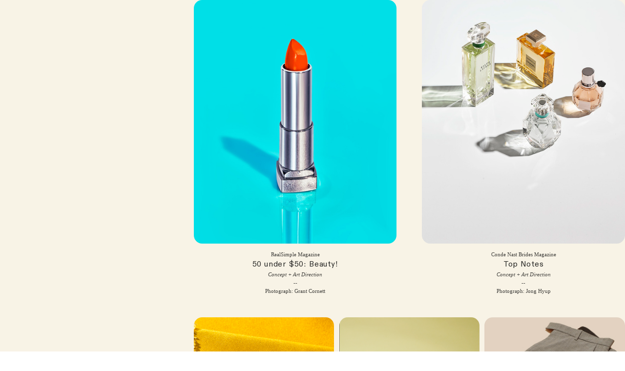

--- FILE ---
content_type: text/html; charset=UTF-8
request_url: https://ginochua.com/Shoot-Art-Direction_2-copy
body_size: 38383
content:
<!DOCTYPE html>
<!-- 

        Running on cargo.site

-->
<html lang="en" data-predefined-style="true" data-css-presets="true" data-css-preset data-typography-preset>
	<head>
<script>
				var __cargo_context__ = 'live';
				var __cargo_js_ver__ = 'c=3744406473';
				var __cargo_maint__ = false;
				
				
			</script>
					<meta http-equiv="X-UA-Compatible" content="IE=edge,chrome=1">
		<meta http-equiv="Content-Type" content="text/html; charset=utf-8">
		<meta name="viewport" content="initial-scale=1.0, maximum-scale=1.0, user-scalable=no">
		
			<meta name="robots" content="index,follow">
		<title>Shoot Art Direction_2 copy — ginochuafolio</title>
		<meta name="description" content="RealSimple Magazine 50 under $50: Beauty! Concept + Art Direction -- Photograph: Grant Cornett Conde Nast Brides Magazine Top Notes Concept + Art...">
				<meta name="twitter:card" content="summary_large_image">
		<meta name="twitter:title" content="Shoot Art Direction_2 copy — ginochuafolio">
		<meta name="twitter:description" content="RealSimple Magazine 50 under $50: Beauty! Concept + Art Direction -- Photograph: Grant Cornett Conde Nast Brides Magazine Top Notes Concept + Art...">
		<meta name="twitter:image" content="https://freight.cargo.site/w/1000/i/2a917c068e91fabb47cb30dfa29584b5cd19d73dc92a9e449e4a0015710421d1/ESQ030117TheCode020_1000.jpg">
		<meta property="og:locale" content="en_US">
		<meta property="og:title" content="Shoot Art Direction_2 copy — ginochuafolio">
		<meta property="og:description" content="RealSimple Magazine 50 under $50: Beauty! Concept + Art Direction -- Photograph: Grant Cornett Conde Nast Brides Magazine Top Notes Concept + Art...">
		<meta property="og:url" content="https://ginochua.com/Shoot-Art-Direction_2-copy">
		<meta property="og:image" content="https://freight.cargo.site/w/1000/i/2a917c068e91fabb47cb30dfa29584b5cd19d73dc92a9e449e4a0015710421d1/ESQ030117TheCode020_1000.jpg">
		<meta property="og:type" content="website">

		<link rel="preconnect" href="https://static.cargo.site" crossorigin>
		<link rel="preconnect" href="https://freight.cargo.site" crossorigin>
				<link rel="preconnect" href="https://type.cargo.site" crossorigin>

		<!--<link rel="preload" href="https://static.cargo.site/assets/social/IconFont-Regular-0.9.3.woff2" as="font" type="font/woff" crossorigin>-->

		

		<link href="https://freight.cargo.site/t/original/i/0fc0018a014e46ae7383c21f8e35bfc3baad61fba78fc1c7efbf594bafe79e68/Iphone-White.ico" rel="shortcut icon">
		<link href="https://ginochua.com/rss" rel="alternate" type="application/rss+xml" title="ginochuafolio feed">

		<link href="https://ginochua.com/stylesheet?c=3744406473&1692325516" id="member_stylesheet" rel="stylesheet" type="text/css" />
<style id="">@font-face{font-family:Icons;src:url(https://static.cargo.site/assets/social/IconFont-Regular-0.9.3.woff2);unicode-range:U+E000-E15C,U+F0000,U+FE0E}@font-face{font-family:Icons;src:url(https://static.cargo.site/assets/social/IconFont-Regular-0.9.3.woff2);font-weight:240;unicode-range:U+E000-E15C,U+F0000,U+FE0E}@font-face{font-family:Icons;src:url(https://static.cargo.site/assets/social/IconFont-Regular-0.9.3.woff2);unicode-range:U+E000-E15C,U+F0000,U+FE0E;font-weight:400}@font-face{font-family:Icons;src:url(https://static.cargo.site/assets/social/IconFont-Regular-0.9.3.woff2);unicode-range:U+E000-E15C,U+F0000,U+FE0E;font-weight:600}@font-face{font-family:Icons;src:url(https://static.cargo.site/assets/social/IconFont-Regular-0.9.3.woff2);unicode-range:U+E000-E15C,U+F0000,U+FE0E;font-weight:800}@font-face{font-family:Icons;src:url(https://static.cargo.site/assets/social/IconFont-Regular-0.9.3.woff2);unicode-range:U+E000-E15C,U+F0000,U+FE0E;font-style:italic}@font-face{font-family:Icons;src:url(https://static.cargo.site/assets/social/IconFont-Regular-0.9.3.woff2);unicode-range:U+E000-E15C,U+F0000,U+FE0E;font-weight:200;font-style:italic}@font-face{font-family:Icons;src:url(https://static.cargo.site/assets/social/IconFont-Regular-0.9.3.woff2);unicode-range:U+E000-E15C,U+F0000,U+FE0E;font-weight:400;font-style:italic}@font-face{font-family:Icons;src:url(https://static.cargo.site/assets/social/IconFont-Regular-0.9.3.woff2);unicode-range:U+E000-E15C,U+F0000,U+FE0E;font-weight:600;font-style:italic}@font-face{font-family:Icons;src:url(https://static.cargo.site/assets/social/IconFont-Regular-0.9.3.woff2);unicode-range:U+E000-E15C,U+F0000,U+FE0E;font-weight:800;font-style:italic}body.iconfont-loading,body.iconfont-loading *{color:transparent!important}body{-moz-osx-font-smoothing:grayscale;-webkit-font-smoothing:antialiased;-webkit-text-size-adjust:none}body.no-scroll{overflow:hidden}/*!
 * Content
 */.page{word-wrap:break-word}:focus{outline:0}.pointer-events-none{pointer-events:none}.pointer-events-auto{pointer-events:auto}.pointer-events-none .page_content .audio-player,.pointer-events-none .page_content .shop_product,.pointer-events-none .page_content a,.pointer-events-none .page_content audio,.pointer-events-none .page_content button,.pointer-events-none .page_content details,.pointer-events-none .page_content iframe,.pointer-events-none .page_content img,.pointer-events-none .page_content input,.pointer-events-none .page_content video{pointer-events:auto}.pointer-events-none .page_content *>a,.pointer-events-none .page_content>a{position:relative}s *{text-transform:inherit}#toolset{position:fixed;bottom:10px;right:10px;z-index:8}.mobile #toolset,.template_site_inframe #toolset{display:none}#toolset a{display:block;height:24px;width:24px;margin:0;padding:0;text-decoration:none;background:rgba(0,0,0,.2)}#toolset a:hover{background:rgba(0,0,0,.8)}[data-adminview] #toolset a,[data-adminview] #toolset_admin a{background:rgba(0,0,0,.04);pointer-events:none;cursor:default}#toolset_admin a:active{background:rgba(0,0,0,.7)}#toolset_admin a svg>*{transform:scale(1.1) translate(0,-.5px);transform-origin:50% 50%}#toolset_admin a svg{pointer-events:none;width:100%!important;height:auto!important}#following-container{overflow:auto;-webkit-overflow-scrolling:touch}#following-container iframe{height:100%;width:100%;position:absolute;top:0;left:0;right:0;bottom:0}:root{--following-width:-400px;--following-animation-duration:450ms}@keyframes following-open{0%{transform:translateX(0)}100%{transform:translateX(var(--following-width))}}@keyframes following-open-inverse{0%{transform:translateX(0)}100%{transform:translateX(calc(-1 * var(--following-width)))}}@keyframes following-close{0%{transform:translateX(var(--following-width))}100%{transform:translateX(0)}}@keyframes following-close-inverse{0%{transform:translateX(calc(-1 * var(--following-width)))}100%{transform:translateX(0)}}body.animate-left{animation:following-open var(--following-animation-duration);animation-fill-mode:both;animation-timing-function:cubic-bezier(.24,1,.29,1)}#following-container.animate-left{animation:following-close-inverse var(--following-animation-duration);animation-fill-mode:both;animation-timing-function:cubic-bezier(.24,1,.29,1)}#following-container.animate-left #following-frame{animation:following-close var(--following-animation-duration);animation-fill-mode:both;animation-timing-function:cubic-bezier(.24,1,.29,1)}body.animate-right{animation:following-close var(--following-animation-duration);animation-fill-mode:both;animation-timing-function:cubic-bezier(.24,1,.29,1)}#following-container.animate-right{animation:following-open-inverse var(--following-animation-duration);animation-fill-mode:both;animation-timing-function:cubic-bezier(.24,1,.29,1)}#following-container.animate-right #following-frame{animation:following-open var(--following-animation-duration);animation-fill-mode:both;animation-timing-function:cubic-bezier(.24,1,.29,1)}.slick-slider{position:relative;display:block;-moz-box-sizing:border-box;box-sizing:border-box;-webkit-user-select:none;-moz-user-select:none;-ms-user-select:none;user-select:none;-webkit-touch-callout:none;-khtml-user-select:none;-ms-touch-action:pan-y;touch-action:pan-y;-webkit-tap-highlight-color:transparent}.slick-list{position:relative;display:block;overflow:hidden;margin:0;padding:0}.slick-list:focus{outline:0}.slick-list.dragging{cursor:pointer;cursor:hand}.slick-slider .slick-list,.slick-slider .slick-track{transform:translate3d(0,0,0);will-change:transform}.slick-track{position:relative;top:0;left:0;display:block}.slick-track:after,.slick-track:before{display:table;content:'';width:1px;height:1px;margin-top:-1px;margin-left:-1px}.slick-track:after{clear:both}.slick-loading .slick-track{visibility:hidden}.slick-slide{display:none;float:left;height:100%;min-height:1px}[dir=rtl] .slick-slide{float:right}.content .slick-slide img{display:inline-block}.content .slick-slide img:not(.image-zoom){cursor:pointer}.content .scrub .slick-list,.content .scrub .slick-slide img:not(.image-zoom){cursor:ew-resize}body.slideshow-scrub-dragging *{cursor:ew-resize!important}.content .slick-slide img:not([src]),.content .slick-slide img[src='']{width:100%;height:auto}.slick-slide.slick-loading img{display:none}.slick-slide.dragging img{pointer-events:none}.slick-initialized .slick-slide{display:block}.slick-loading .slick-slide{visibility:hidden}.slick-vertical .slick-slide{display:block;height:auto;border:1px solid transparent}.slick-arrow.slick-hidden{display:none}.slick-arrow{position:absolute;z-index:9;width:0;top:0;height:100%;cursor:pointer;will-change:opacity;-webkit-transition:opacity 333ms cubic-bezier(.4,0,.22,1);transition:opacity 333ms cubic-bezier(.4,0,.22,1)}.slick-arrow.hidden{opacity:0}.slick-arrow svg{position:absolute;width:36px;height:36px;top:0;left:0;right:0;bottom:0;margin:auto;transform:translate(.25px,.25px)}.slick-arrow svg.right-arrow{transform:translate(.25px,.25px) scaleX(-1)}.slick-arrow svg:active{opacity:.75}.slick-arrow svg .arrow-shape{fill:none!important;stroke:#fff;stroke-linecap:square}.slick-arrow svg .arrow-outline{fill:none!important;stroke-width:2.5px;stroke:rgba(0,0,0,.6);stroke-linecap:square}.slick-arrow.slick-next{right:0;text-align:right}.slick-next svg,.wallpaper-navigation .slick-next svg{margin-right:10px}.mobile .slick-next svg{margin-right:10px}.slick-arrow.slick-prev{text-align:left}.slick-prev svg,.wallpaper-navigation .slick-prev svg{margin-left:10px}.mobile .slick-prev svg{margin-left:10px}.loading_animation{display:none;vertical-align:middle;z-index:15;line-height:0;pointer-events:none;border-radius:100%}.loading_animation.hidden{display:none}.loading_animation.pulsing{opacity:0;display:inline-block;animation-delay:.1s;-webkit-animation-delay:.1s;-moz-animation-delay:.1s;animation-duration:12s;animation-iteration-count:infinite;animation:fade-pulse-in .5s ease-in-out;-moz-animation:fade-pulse-in .5s ease-in-out;-webkit-animation:fade-pulse-in .5s ease-in-out;-webkit-animation-fill-mode:forwards;-moz-animation-fill-mode:forwards;animation-fill-mode:forwards}.loading_animation.pulsing.no-delay{animation-delay:0s;-webkit-animation-delay:0s;-moz-animation-delay:0s}.loading_animation div{border-radius:100%}.loading_animation div svg{max-width:100%;height:auto}.loading_animation div,.loading_animation div svg{width:20px;height:20px}.loading_animation.full-width svg{width:100%;height:auto}.loading_animation.full-width.big svg{width:100px;height:100px}.loading_animation div svg>*{fill:#ccc}.loading_animation div{-webkit-animation:spin-loading 12s ease-out;-webkit-animation-iteration-count:infinite;-moz-animation:spin-loading 12s ease-out;-moz-animation-iteration-count:infinite;animation:spin-loading 12s ease-out;animation-iteration-count:infinite}.loading_animation.hidden{display:none}[data-backdrop] .loading_animation{position:absolute;top:15px;left:15px;z-index:99}.loading_animation.position-absolute.middle{top:calc(50% - 10px);left:calc(50% - 10px)}.loading_animation.position-absolute.topleft{top:0;left:0}.loading_animation.position-absolute.middleright{top:calc(50% - 10px);right:1rem}.loading_animation.position-absolute.middleleft{top:calc(50% - 10px);left:1rem}.loading_animation.gray div svg>*{fill:#999}.loading_animation.gray-dark div svg>*{fill:#666}.loading_animation.gray-darker div svg>*{fill:#555}.loading_animation.gray-light div svg>*{fill:#ccc}.loading_animation.white div svg>*{fill:rgba(255,255,255,.85)}.loading_animation.blue div svg>*{fill:#698fff}.loading_animation.inline{display:inline-block;margin-bottom:.5ex}.loading_animation.inline.left{margin-right:.5ex}@-webkit-keyframes fade-pulse-in{0%{opacity:0}50%{opacity:.5}100%{opacity:1}}@-moz-keyframes fade-pulse-in{0%{opacity:0}50%{opacity:.5}100%{opacity:1}}@keyframes fade-pulse-in{0%{opacity:0}50%{opacity:.5}100%{opacity:1}}@-webkit-keyframes pulsate{0%{opacity:1}50%{opacity:0}100%{opacity:1}}@-moz-keyframes pulsate{0%{opacity:1}50%{opacity:0}100%{opacity:1}}@keyframes pulsate{0%{opacity:1}50%{opacity:0}100%{opacity:1}}@-webkit-keyframes spin-loading{0%{transform:rotate(0)}9%{transform:rotate(1050deg)}18%{transform:rotate(-1090deg)}20%{transform:rotate(-1080deg)}23%{transform:rotate(-1080deg)}28%{transform:rotate(-1095deg)}29%{transform:rotate(-1065deg)}34%{transform:rotate(-1080deg)}35%{transform:rotate(-1050deg)}40%{transform:rotate(-1065deg)}41%{transform:rotate(-1035deg)}44%{transform:rotate(-1035deg)}47%{transform:rotate(-2160deg)}50%{transform:rotate(-2160deg)}56%{transform:rotate(45deg)}60%{transform:rotate(45deg)}80%{transform:rotate(6120deg)}100%{transform:rotate(0)}}@keyframes spin-loading{0%{transform:rotate(0)}9%{transform:rotate(1050deg)}18%{transform:rotate(-1090deg)}20%{transform:rotate(-1080deg)}23%{transform:rotate(-1080deg)}28%{transform:rotate(-1095deg)}29%{transform:rotate(-1065deg)}34%{transform:rotate(-1080deg)}35%{transform:rotate(-1050deg)}40%{transform:rotate(-1065deg)}41%{transform:rotate(-1035deg)}44%{transform:rotate(-1035deg)}47%{transform:rotate(-2160deg)}50%{transform:rotate(-2160deg)}56%{transform:rotate(45deg)}60%{transform:rotate(45deg)}80%{transform:rotate(6120deg)}100%{transform:rotate(0)}}[grid-row]{align-items:flex-start;box-sizing:border-box;display:-webkit-box;display:-webkit-flex;display:-ms-flexbox;display:flex;-webkit-flex-wrap:wrap;-ms-flex-wrap:wrap;flex-wrap:wrap}[grid-col]{box-sizing:border-box}[grid-row] [grid-col].empty:after{content:"\0000A0";cursor:text}body.mobile[data-adminview=content-editproject] [grid-row] [grid-col].empty:after{display:none}[grid-col=auto]{-webkit-box-flex:1;-webkit-flex:1;-ms-flex:1;flex:1}[grid-col=x12]{width:100%}[grid-col=x11]{width:50%}[grid-col=x10]{width:33.33%}[grid-col=x9]{width:25%}[grid-col=x8]{width:20%}[grid-col=x7]{width:16.666666667%}[grid-col=x6]{width:14.285714286%}[grid-col=x5]{width:12.5%}[grid-col=x4]{width:11.111111111%}[grid-col=x3]{width:10%}[grid-col=x2]{width:9.090909091%}[grid-col=x1]{width:8.333333333%}[grid-col="1"]{width:8.33333%}[grid-col="2"]{width:16.66667%}[grid-col="3"]{width:25%}[grid-col="4"]{width:33.33333%}[grid-col="5"]{width:41.66667%}[grid-col="6"]{width:50%}[grid-col="7"]{width:58.33333%}[grid-col="8"]{width:66.66667%}[grid-col="9"]{width:75%}[grid-col="10"]{width:83.33333%}[grid-col="11"]{width:91.66667%}[grid-col="12"]{width:100%}body.mobile [grid-responsive] [grid-col]{width:100%;-webkit-box-flex:none;-webkit-flex:none;-ms-flex:none;flex:none}[data-ce-host=true][contenteditable=true] [grid-pad]{pointer-events:none}[data-ce-host=true][contenteditable=true] [grid-pad]>*{pointer-events:auto}[grid-pad="0"]{padding:0}[grid-pad="0.25"]{padding:.125rem}[grid-pad="0.5"]{padding:.25rem}[grid-pad="0.75"]{padding:.375rem}[grid-pad="1"]{padding:.5rem}[grid-pad="1.25"]{padding:.625rem}[grid-pad="1.5"]{padding:.75rem}[grid-pad="1.75"]{padding:.875rem}[grid-pad="2"]{padding:1rem}[grid-pad="2.5"]{padding:1.25rem}[grid-pad="3"]{padding:1.5rem}[grid-pad="3.5"]{padding:1.75rem}[grid-pad="4"]{padding:2rem}[grid-pad="5"]{padding:2.5rem}[grid-pad="6"]{padding:3rem}[grid-pad="7"]{padding:3.5rem}[grid-pad="8"]{padding:4rem}[grid-pad="9"]{padding:4.5rem}[grid-pad="10"]{padding:5rem}[grid-gutter="0"]{margin:0}[grid-gutter="0.5"]{margin:-.25rem}[grid-gutter="1"]{margin:-.5rem}[grid-gutter="1.5"]{margin:-.75rem}[grid-gutter="2"]{margin:-1rem}[grid-gutter="2.5"]{margin:-1.25rem}[grid-gutter="3"]{margin:-1.5rem}[grid-gutter="3.5"]{margin:-1.75rem}[grid-gutter="4"]{margin:-2rem}[grid-gutter="5"]{margin:-2.5rem}[grid-gutter="6"]{margin:-3rem}[grid-gutter="7"]{margin:-3.5rem}[grid-gutter="8"]{margin:-4rem}[grid-gutter="10"]{margin:-5rem}[grid-gutter="12"]{margin:-6rem}[grid-gutter="14"]{margin:-7rem}[grid-gutter="16"]{margin:-8rem}[grid-gutter="18"]{margin:-9rem}[grid-gutter="20"]{margin:-10rem}small{max-width:100%;text-decoration:inherit}img:not([src]),img[src='']{outline:1px solid rgba(177,177,177,.4);outline-offset:-1px;content:url([data-uri])}img.image-zoom{cursor:-webkit-zoom-in;cursor:-moz-zoom-in;cursor:zoom-in}#imprimatur{color:#333;font-size:10px;font-family:-apple-system,BlinkMacSystemFont,"Segoe UI",Roboto,Oxygen,Ubuntu,Cantarell,"Open Sans","Helvetica Neue",sans-serif,"Sans Serif",Icons;/*!System*/position:fixed;opacity:.3;right:-28px;bottom:160px;transform:rotate(270deg);-ms-transform:rotate(270deg);-webkit-transform:rotate(270deg);z-index:8;text-transform:uppercase;color:#999;opacity:.5;padding-bottom:2px;text-decoration:none}.mobile #imprimatur{display:none}bodycopy cargo-link a{font-family:-apple-system,BlinkMacSystemFont,"Segoe UI",Roboto,Oxygen,Ubuntu,Cantarell,"Open Sans","Helvetica Neue",sans-serif,"Sans Serif",Icons;/*!System*/font-size:12px;font-style:normal;font-weight:400;transform:rotate(270deg);text-decoration:none;position:fixed!important;right:-27px;bottom:100px;text-decoration:none;letter-spacing:normal;background:0 0;border:0;border-bottom:0;outline:0}/*! PhotoSwipe Default UI CSS by Dmitry Semenov | photoswipe.com | MIT license */.pswp--has_mouse .pswp__button--arrow--left,.pswp--has_mouse .pswp__button--arrow--right,.pswp__ui{visibility:visible}.pswp--minimal--dark .pswp__top-bar,.pswp__button{background:0 0}.pswp,.pswp__bg,.pswp__container,.pswp__img--placeholder,.pswp__zoom-wrap,.quick-view-navigation{-webkit-backface-visibility:hidden}.pswp__button{cursor:pointer;opacity:1;-webkit-appearance:none;transition:opacity .2s;-webkit-box-shadow:none;box-shadow:none}.pswp__button-close>svg{top:10px;right:10px;margin-left:auto}.pswp--touch .quick-view-navigation{display:none}.pswp__ui{-webkit-font-smoothing:auto;opacity:1;z-index:1550}.quick-view-navigation{will-change:opacity;-webkit-transition:opacity 333ms cubic-bezier(.4,0,.22,1);transition:opacity 333ms cubic-bezier(.4,0,.22,1)}.quick-view-navigation .pswp__group .pswp__button{pointer-events:auto}.pswp__button>svg{position:absolute;width:36px;height:36px}.quick-view-navigation .pswp__group:active svg{opacity:.75}.pswp__button svg .shape-shape{fill:#fff}.pswp__button svg .shape-outline{fill:#000}.pswp__button-prev>svg{top:0;bottom:0;left:10px;margin:auto}.pswp__button-next>svg{top:0;bottom:0;right:10px;margin:auto}.quick-view-navigation .pswp__group .pswp__button-prev{position:absolute;left:0;top:0;width:0;height:100%}.quick-view-navigation .pswp__group .pswp__button-next{position:absolute;right:0;top:0;width:0;height:100%}.quick-view-navigation .close-button,.quick-view-navigation .left-arrow,.quick-view-navigation .right-arrow{transform:translate(.25px,.25px)}.quick-view-navigation .right-arrow{transform:translate(.25px,.25px) scaleX(-1)}.pswp__button svg .shape-outline{fill:transparent!important;stroke:#000;stroke-width:2.5px;stroke-linecap:square}.pswp__button svg .shape-shape{fill:transparent!important;stroke:#fff;stroke-width:1.5px;stroke-linecap:square}.pswp__bg,.pswp__scroll-wrap,.pswp__zoom-wrap{width:100%;position:absolute}.quick-view-navigation .pswp__group .pswp__button-close{margin:0}.pswp__container,.pswp__item,.pswp__zoom-wrap{right:0;bottom:0;top:0;position:absolute;left:0}.pswp__ui--hidden .pswp__button{opacity:.001}.pswp__ui--hidden .pswp__button,.pswp__ui--hidden .pswp__button *{pointer-events:none}.pswp .pswp__ui.pswp__ui--displaynone{display:none}.pswp__element--disabled{display:none!important}/*! PhotoSwipe main CSS by Dmitry Semenov | photoswipe.com | MIT license */.pswp{position:fixed;display:none;height:100%;width:100%;top:0;left:0;right:0;bottom:0;margin:auto;-ms-touch-action:none;touch-action:none;z-index:9999999;-webkit-text-size-adjust:100%;line-height:initial;letter-spacing:initial;outline:0}.pswp img{max-width:none}.pswp--zoom-disabled .pswp__img{cursor:default!important}.pswp--animate_opacity{opacity:.001;will-change:opacity;-webkit-transition:opacity 333ms cubic-bezier(.4,0,.22,1);transition:opacity 333ms cubic-bezier(.4,0,.22,1)}.pswp--open{display:block}.pswp--zoom-allowed .pswp__img{cursor:-webkit-zoom-in;cursor:-moz-zoom-in;cursor:zoom-in}.pswp--zoomed-in .pswp__img{cursor:-webkit-grab;cursor:-moz-grab;cursor:grab}.pswp--dragging .pswp__img{cursor:-webkit-grabbing;cursor:-moz-grabbing;cursor:grabbing}.pswp__bg{left:0;top:0;height:100%;opacity:0;transform:translateZ(0);will-change:opacity}.pswp__scroll-wrap{left:0;top:0;height:100%}.pswp__container,.pswp__zoom-wrap{-ms-touch-action:none;touch-action:none}.pswp__container,.pswp__img{-webkit-user-select:none;-moz-user-select:none;-ms-user-select:none;user-select:none;-webkit-tap-highlight-color:transparent;-webkit-touch-callout:none}.pswp__zoom-wrap{-webkit-transform-origin:left top;-ms-transform-origin:left top;transform-origin:left top;-webkit-transition:-webkit-transform 222ms cubic-bezier(.4,0,.22,1);transition:transform 222ms cubic-bezier(.4,0,.22,1)}.pswp__bg{-webkit-transition:opacity 222ms cubic-bezier(.4,0,.22,1);transition:opacity 222ms cubic-bezier(.4,0,.22,1)}.pswp--animated-in .pswp__bg,.pswp--animated-in .pswp__zoom-wrap{-webkit-transition:none;transition:none}.pswp--hide-overflow .pswp__scroll-wrap,.pswp--hide-overflow.pswp{overflow:hidden}.pswp__img{position:absolute;width:auto;height:auto;top:0;left:0}.pswp__img--placeholder--blank{background:#222}.pswp--ie .pswp__img{width:100%!important;height:auto!important;left:0;top:0}.pswp__ui--idle{opacity:0}.pswp__error-msg{position:absolute;left:0;top:50%;width:100%;text-align:center;font-size:14px;line-height:16px;margin-top:-8px;color:#ccc}.pswp__error-msg a{color:#ccc;text-decoration:underline}.pswp__error-msg{font-family:-apple-system,BlinkMacSystemFont,"Segoe UI",Roboto,Oxygen,Ubuntu,Cantarell,"Open Sans","Helvetica Neue",sans-serif}.quick-view.mouse-down .iframe-item{pointer-events:none!important}.quick-view-caption-positioner{pointer-events:none;width:100%;height:100%}.quick-view-caption-wrapper{margin:auto;position:absolute;bottom:0;left:0;right:0}.quick-view-horizontal-align-left .quick-view-caption-wrapper{margin-left:0}.quick-view-horizontal-align-right .quick-view-caption-wrapper{margin-right:0}[data-quick-view-caption]{transition:.1s opacity ease-in-out;position:absolute;bottom:0;left:0;right:0}.quick-view-horizontal-align-left [data-quick-view-caption]{text-align:left}.quick-view-horizontal-align-right [data-quick-view-caption]{text-align:right}.quick-view-caption{transition:.1s opacity ease-in-out}.quick-view-caption>*{display:inline-block}.quick-view-caption *{pointer-events:auto}.quick-view-caption.hidden{opacity:0}.shop_product .dropdown_wrapper{flex:0 0 100%;position:relative}.shop_product select{appearance:none;-moz-appearance:none;-webkit-appearance:none;outline:0;-webkit-font-smoothing:antialiased;-moz-osx-font-smoothing:grayscale;cursor:pointer;border-radius:0;white-space:nowrap;overflow:hidden!important;text-overflow:ellipsis}.shop_product select.dropdown::-ms-expand{display:none}.shop_product a{cursor:pointer;border-bottom:none;text-decoration:none}.shop_product a.out-of-stock{pointer-events:none}body.audio-player-dragging *{cursor:ew-resize!important}.audio-player{display:inline-flex;flex:1 0 calc(100% - 2px);width:calc(100% - 2px)}.audio-player .button{height:100%;flex:0 0 3.3rem;display:flex}.audio-player .separator{left:3.3rem;height:100%}.audio-player .buffer{width:0%;height:100%;transition:left .3s linear,width .3s linear}.audio-player.seeking .buffer{transition:left 0s,width 0s}.audio-player.seeking{user-select:none;-webkit-user-select:none;cursor:ew-resize}.audio-player.seeking *{user-select:none;-webkit-user-select:none;cursor:ew-resize}.audio-player .bar{overflow:hidden;display:flex;justify-content:space-between;align-content:center;flex-grow:1}.audio-player .progress{width:0%;height:100%;transition:width .3s linear}.audio-player.seeking .progress{transition:width 0s}.audio-player .pause,.audio-player .play{cursor:pointer;height:100%}.audio-player .note-icon{margin:auto 0;order:2;flex:0 1 auto}.audio-player .title{white-space:nowrap;overflow:hidden;text-overflow:ellipsis;pointer-events:none;user-select:none;padding:.5rem 0 .5rem 1rem;margin:auto auto auto 0;flex:0 3 auto;min-width:0;width:100%}.audio-player .total-time{flex:0 1 auto;margin:auto 0}.audio-player .current-time,.audio-player .play-text{flex:0 1 auto;margin:auto 0}.audio-player .stream-anim{user-select:none;margin:auto auto auto 0}.audio-player .stream-anim span{display:inline-block}.audio-player .buffer,.audio-player .current-time,.audio-player .note-svg,.audio-player .play-text,.audio-player .separator,.audio-player .total-time{user-select:none;pointer-events:none}.audio-player .buffer,.audio-player .play-text,.audio-player .progress{position:absolute}.audio-player,.audio-player .bar,.audio-player .button,.audio-player .current-time,.audio-player .note-icon,.audio-player .pause,.audio-player .play,.audio-player .total-time{position:relative}body.mobile .audio-player,body.mobile .audio-player *{-webkit-touch-callout:none}#standalone-admin-frame{border:0;width:400px;position:absolute;right:0;top:0;height:100vh;z-index:99}body[standalone-admin=true] #standalone-admin-frame{transform:translate(0,0)}body[standalone-admin=true] .main_container{width:calc(100% - 400px)}body[standalone-admin=false] #standalone-admin-frame{transform:translate(100%,0)}body[standalone-admin=false] .main_container{width:100%}.toggle_standaloneAdmin{position:fixed;top:0;right:400px;height:40px;width:40px;z-index:999;cursor:pointer;background-color:rgba(0,0,0,.4)}.toggle_standaloneAdmin:active{opacity:.7}body[standalone-admin=false] .toggle_standaloneAdmin{right:0}.toggle_standaloneAdmin *{color:#fff;fill:#fff}.toggle_standaloneAdmin svg{padding:6px;width:100%;height:100%;opacity:.85}body[standalone-admin=false] .toggle_standaloneAdmin #close,body[standalone-admin=true] .toggle_standaloneAdmin #backdropsettings{display:none}.toggle_standaloneAdmin>div{width:100%;height:100%}#admin_toggle_button{position:fixed;top:50%;transform:translate(0,-50%);right:400px;height:36px;width:12px;z-index:999;cursor:pointer;background-color:rgba(0,0,0,.09);padding-left:2px;margin-right:5px}#admin_toggle_button .bar{content:'';background:rgba(0,0,0,.09);position:fixed;width:5px;bottom:0;top:0;z-index:10}#admin_toggle_button:active{background:rgba(0,0,0,.065)}#admin_toggle_button *{color:#fff;fill:#fff}#admin_toggle_button svg{padding:0;width:16px;height:36px;margin-left:1px;opacity:1}#admin_toggle_button svg *{fill:#fff;opacity:1}#admin_toggle_button[data-state=closed] .toggle_admin_close{display:none}#admin_toggle_button[data-state=closed],#admin_toggle_button[data-state=closed] .toggle_admin_open{width:20px;cursor:pointer;margin:0}#admin_toggle_button[data-state=closed] svg{margin-left:2px}#admin_toggle_button[data-state=open] .toggle_admin_open{display:none}select,select *{text-rendering:auto!important}b b{font-weight:inherit}*{-webkit-box-sizing:border-box;-moz-box-sizing:border-box;box-sizing:border-box}customhtml>*{position:relative;z-index:10}body,html{min-height:100vh;margin:0;padding:0}html{touch-action:manipulation;position:relative;background-color:#fff}.main_container{min-height:100vh;width:100%;overflow:hidden}.container{display:-webkit-box;display:-webkit-flex;display:-moz-box;display:-ms-flexbox;display:flex;-webkit-flex-wrap:wrap;-moz-flex-wrap:wrap;-ms-flex-wrap:wrap;flex-wrap:wrap;max-width:100%;width:100%;overflow:visible}.container{align-items:flex-start;-webkit-align-items:flex-start}.page{z-index:2}.page ul li>text-limit{display:block}.content,.content_container,.pinned{-webkit-flex:1 0 auto;-moz-flex:1 0 auto;-ms-flex:1 0 auto;flex:1 0 auto;max-width:100%}.content_container{width:100%}.content_container.full_height{min-height:100vh}.page_background{position:absolute;top:0;left:0;width:100%;height:100%}.page_container{position:relative;overflow:visible;width:100%}.backdrop{position:absolute;top:0;z-index:1;width:100%;height:100%;max-height:100vh}.backdrop>div{position:absolute;top:0;left:0;width:100%;height:100%;-webkit-backface-visibility:hidden;backface-visibility:hidden;transform:translate3d(0,0,0);contain:strict}[data-backdrop].backdrop>div[data-overflowing]{max-height:100vh;position:absolute;top:0;left:0}body.mobile [split-responsive]{display:flex;flex-direction:column}body.mobile [split-responsive] .container{width:100%;order:2}body.mobile [split-responsive] .backdrop{position:relative;height:50vh;width:100%;order:1}body.mobile [split-responsive] [data-auxiliary].backdrop{position:absolute;height:50vh;width:100%;order:1}.page{position:relative;z-index:2}img[data-align=left]{float:left}img[data-align=right]{float:right}[data-rotation]{transform-origin:center center}.content .page_content:not([contenteditable=true]) [data-draggable]{pointer-events:auto!important;backface-visibility:hidden}.preserve-3d{-moz-transform-style:preserve-3d;transform-style:preserve-3d}.content .page_content:not([contenteditable=true]) [data-draggable] iframe{pointer-events:none!important}.dragging-active iframe{pointer-events:none!important}.content .page_content:not([contenteditable=true]) [data-draggable]:active{opacity:1}.content .scroll-transition-fade{transition:transform 1s ease-in-out,opacity .8s ease-in-out}.content .scroll-transition-fade.below-viewport{opacity:0;transform:translateY(40px)}.mobile.full_width .page_container:not([split-layout]) .container_width{width:100%}[data-view=pinned_bottom] .bottom_pin_invisibility{visibility:hidden}.pinned{position:relative;width:100%}.pinned .page_container.accommodate:not(.fixed):not(.overlay){z-index:2}.pinned .page_container.overlay{position:absolute;z-index:4}.pinned .page_container.overlay.fixed{position:fixed}.pinned .page_container.overlay.fixed .page{max-height:100vh;-webkit-overflow-scrolling:touch}.pinned .page_container.overlay.fixed .page.allow-scroll{overflow-y:auto;overflow-x:hidden}.pinned .page_container.overlay.fixed .page.allow-scroll{align-items:flex-start;-webkit-align-items:flex-start}.pinned .page_container .page.allow-scroll::-webkit-scrollbar{width:0;background:0 0;display:none}.pinned.pinned_top .page_container.overlay{left:0;top:0}.pinned.pinned_bottom .page_container.overlay{left:0;bottom:0}div[data-container=set]:empty{margin-top:1px}.thumbnails{position:relative;z-index:1}[thumbnails=grid]{align-items:baseline}[thumbnails=justify] .thumbnail{box-sizing:content-box}[thumbnails][data-padding-zero] .thumbnail{margin-bottom:-1px}[thumbnails=montessori] .thumbnail{pointer-events:auto;position:absolute}[thumbnails] .thumbnail>a{display:block;text-decoration:none}[thumbnails=montessori]{height:0}[thumbnails][data-resizing],[thumbnails][data-resizing] *{cursor:nwse-resize}[thumbnails] .thumbnail .resize-handle{cursor:nwse-resize;width:26px;height:26px;padding:5px;position:absolute;opacity:.75;right:-1px;bottom:-1px;z-index:100}[thumbnails][data-resizing] .resize-handle{display:none}[thumbnails] .thumbnail .resize-handle svg{position:absolute;top:0;left:0}[thumbnails] .thumbnail .resize-handle:hover{opacity:1}[data-can-move].thumbnail .resize-handle svg .resize_path_outline{fill:#fff}[data-can-move].thumbnail .resize-handle svg .resize_path{fill:#000}[thumbnails=montessori] .thumbnail_sizer{height:0;width:100%;position:relative;padding-bottom:100%;pointer-events:none}[thumbnails] .thumbnail img{display:block;min-height:3px;margin-bottom:0}[thumbnails] .thumbnail img:not([src]),img[src=""]{margin:0!important;width:100%;min-height:3px;height:100%!important;position:absolute}[aspect-ratio="1x1"].thumb_image{height:0;padding-bottom:100%;overflow:hidden}[aspect-ratio="4x3"].thumb_image{height:0;padding-bottom:75%;overflow:hidden}[aspect-ratio="16x9"].thumb_image{height:0;padding-bottom:56.25%;overflow:hidden}[thumbnails] .thumb_image{width:100%;position:relative}[thumbnails][thumbnail-vertical-align=top]{align-items:flex-start}[thumbnails][thumbnail-vertical-align=middle]{align-items:center}[thumbnails][thumbnail-vertical-align=bottom]{align-items:baseline}[thumbnails][thumbnail-horizontal-align=left]{justify-content:flex-start}[thumbnails][thumbnail-horizontal-align=middle]{justify-content:center}[thumbnails][thumbnail-horizontal-align=right]{justify-content:flex-end}.thumb_image.default_image>svg{position:absolute;top:0;left:0;bottom:0;right:0;width:100%;height:100%}.thumb_image.default_image{outline:1px solid #ccc;outline-offset:-1px;position:relative}.mobile.full_width [data-view=Thumbnail] .thumbnails_width{width:100%}.content [data-draggable] a:active,.content [data-draggable] img:active{opacity:initial}.content .draggable-dragging{opacity:initial}[data-draggable].draggable_visible{visibility:visible}[data-draggable].draggable_hidden{visibility:hidden}.gallery_card [data-draggable],.marquee [data-draggable]{visibility:inherit}[data-draggable]{visibility:visible;background-color:rgba(0,0,0,.003)}#site_menu_panel_container .image-gallery:not(.initialized){height:0;padding-bottom:100%;min-height:initial}.image-gallery:not(.initialized){min-height:100vh;visibility:hidden;width:100%}.image-gallery .gallery_card img{display:block;width:100%;height:auto}.image-gallery .gallery_card{transform-origin:center}.image-gallery .gallery_card.dragging{opacity:.1;transform:initial!important}.image-gallery:not([image-gallery=slideshow]) .gallery_card iframe:only-child,.image-gallery:not([image-gallery=slideshow]) .gallery_card video:only-child{width:100%;height:100%;top:0;left:0;position:absolute}.image-gallery[image-gallery=slideshow] .gallery_card video[muted][autoplay]:not([controls]),.image-gallery[image-gallery=slideshow] .gallery_card video[muted][data-autoplay]:not([controls]){pointer-events:none}.image-gallery [image-gallery-pad="0"] video:only-child{object-fit:cover;height:calc(100% + 1px)}div.image-gallery>a,div.image-gallery>iframe,div.image-gallery>img,div.image-gallery>video{display:none}[image-gallery-row]{align-items:flex-start;box-sizing:border-box;display:-webkit-box;display:-webkit-flex;display:-ms-flexbox;display:flex;-webkit-flex-wrap:wrap;-ms-flex-wrap:wrap;flex-wrap:wrap}.image-gallery .gallery_card_image{width:100%;position:relative}[data-predefined-style=true] .image-gallery a.gallery_card{display:block;border:none}[image-gallery-col]{box-sizing:border-box}[image-gallery-col=x12]{width:100%}[image-gallery-col=x11]{width:50%}[image-gallery-col=x10]{width:33.33%}[image-gallery-col=x9]{width:25%}[image-gallery-col=x8]{width:20%}[image-gallery-col=x7]{width:16.666666667%}[image-gallery-col=x6]{width:14.285714286%}[image-gallery-col=x5]{width:12.5%}[image-gallery-col=x4]{width:11.111111111%}[image-gallery-col=x3]{width:10%}[image-gallery-col=x2]{width:9.090909091%}[image-gallery-col=x1]{width:8.333333333%}.content .page_content [image-gallery-pad].image-gallery{pointer-events:none}.content .page_content [image-gallery-pad].image-gallery .gallery_card_image>*,.content .page_content [image-gallery-pad].image-gallery .gallery_image_caption{pointer-events:auto}.content .page_content [image-gallery-pad="0"]{padding:0}.content .page_content [image-gallery-pad="0.25"]{padding:.125rem}.content .page_content [image-gallery-pad="0.5"]{padding:.25rem}.content .page_content [image-gallery-pad="0.75"]{padding:.375rem}.content .page_content [image-gallery-pad="1"]{padding:.5rem}.content .page_content [image-gallery-pad="1.25"]{padding:.625rem}.content .page_content [image-gallery-pad="1.5"]{padding:.75rem}.content .page_content [image-gallery-pad="1.75"]{padding:.875rem}.content .page_content [image-gallery-pad="2"]{padding:1rem}.content .page_content [image-gallery-pad="2.5"]{padding:1.25rem}.content .page_content [image-gallery-pad="3"]{padding:1.5rem}.content .page_content [image-gallery-pad="3.5"]{padding:1.75rem}.content .page_content [image-gallery-pad="4"]{padding:2rem}.content .page_content [image-gallery-pad="5"]{padding:2.5rem}.content .page_content [image-gallery-pad="6"]{padding:3rem}.content .page_content [image-gallery-pad="7"]{padding:3.5rem}.content .page_content [image-gallery-pad="8"]{padding:4rem}.content .page_content [image-gallery-pad="9"]{padding:4.5rem}.content .page_content [image-gallery-pad="10"]{padding:5rem}.content .page_content [image-gallery-gutter="0"]{margin:0}.content .page_content [image-gallery-gutter="0.5"]{margin:-.25rem}.content .page_content [image-gallery-gutter="1"]{margin:-.5rem}.content .page_content [image-gallery-gutter="1.5"]{margin:-.75rem}.content .page_content [image-gallery-gutter="2"]{margin:-1rem}.content .page_content [image-gallery-gutter="2.5"]{margin:-1.25rem}.content .page_content [image-gallery-gutter="3"]{margin:-1.5rem}.content .page_content [image-gallery-gutter="3.5"]{margin:-1.75rem}.content .page_content [image-gallery-gutter="4"]{margin:-2rem}.content .page_content [image-gallery-gutter="5"]{margin:-2.5rem}.content .page_content [image-gallery-gutter="6"]{margin:-3rem}.content .page_content [image-gallery-gutter="7"]{margin:-3.5rem}.content .page_content [image-gallery-gutter="8"]{margin:-4rem}.content .page_content [image-gallery-gutter="10"]{margin:-5rem}.content .page_content [image-gallery-gutter="12"]{margin:-6rem}.content .page_content [image-gallery-gutter="14"]{margin:-7rem}.content .page_content [image-gallery-gutter="16"]{margin:-8rem}.content .page_content [image-gallery-gutter="18"]{margin:-9rem}.content .page_content [image-gallery-gutter="20"]{margin:-10rem}[image-gallery=slideshow]:not(.initialized)>*{min-height:1px;opacity:0;min-width:100%}[image-gallery=slideshow][data-constrained-by=height] [image-gallery-vertical-align].slick-track{align-items:flex-start}[image-gallery=slideshow] img.image-zoom:active{opacity:initial}[image-gallery=slideshow].slick-initialized .gallery_card{pointer-events:none}[image-gallery=slideshow].slick-initialized .gallery_card.slick-current{pointer-events:auto}[image-gallery=slideshow] .gallery_card:not(.has_caption){line-height:0}.content .page_content [image-gallery=slideshow].image-gallery>*{pointer-events:auto}.content [image-gallery=slideshow].image-gallery.slick-initialized .gallery_card{overflow:hidden;margin:0;display:flex;flex-flow:row wrap;flex-shrink:0}.content [image-gallery=slideshow].image-gallery.slick-initialized .gallery_card.slick-current{overflow:visible}[image-gallery=slideshow] .gallery_image_caption{opacity:1;transition:opacity .3s;-webkit-transition:opacity .3s;width:100%;margin-left:auto;margin-right:auto;clear:both}[image-gallery-horizontal-align=left] .gallery_image_caption{text-align:left}[image-gallery-horizontal-align=middle] .gallery_image_caption{text-align:center}[image-gallery-horizontal-align=right] .gallery_image_caption{text-align:right}[image-gallery=slideshow][data-slideshow-in-transition] .gallery_image_caption{opacity:0;transition:opacity .3s;-webkit-transition:opacity .3s}[image-gallery=slideshow] .gallery_card_image{width:initial;margin:0;display:inline-block}[image-gallery=slideshow] .gallery_card img{margin:0;display:block}[image-gallery=slideshow][data-exploded]{align-items:flex-start;box-sizing:border-box;display:-webkit-box;display:-webkit-flex;display:-ms-flexbox;display:flex;-webkit-flex-wrap:wrap;-ms-flex-wrap:wrap;flex-wrap:wrap;justify-content:flex-start;align-content:flex-start}[image-gallery=slideshow][data-exploded] .gallery_card{padding:1rem;width:16.666%}[image-gallery=slideshow][data-exploded] .gallery_card_image{height:0;display:block;width:100%}[image-gallery=grid]{align-items:baseline}[image-gallery=grid] .gallery_card.has_caption .gallery_card_image{display:block}[image-gallery=grid] [image-gallery-pad="0"].gallery_card{margin-bottom:-1px}[image-gallery=grid] .gallery_card img{margin:0}[image-gallery=columns] .gallery_card img{margin:0}[image-gallery=justify]{align-items:flex-start}[image-gallery=justify] .gallery_card img{margin:0}[image-gallery=montessori][image-gallery-row]{display:block}[image-gallery=montessori] a.gallery_card,[image-gallery=montessori] div.gallery_card{position:absolute;pointer-events:auto}[image-gallery=montessori][data-can-move] .gallery_card,[image-gallery=montessori][data-can-move] .gallery_card .gallery_card_image,[image-gallery=montessori][data-can-move] .gallery_card .gallery_card_image>*{cursor:move}[image-gallery=montessori]{position:relative;height:0}[image-gallery=freeform] .gallery_card{position:relative}[image-gallery=freeform] [image-gallery-pad="0"].gallery_card{margin-bottom:-1px}[image-gallery-vertical-align]{display:flex;flex-flow:row wrap}[image-gallery-vertical-align].slick-track{display:flex;flex-flow:row nowrap}.image-gallery .slick-list{margin-bottom:-.3px}[image-gallery-vertical-align=top]{align-content:flex-start;align-items:flex-start}[image-gallery-vertical-align=middle]{align-items:center;align-content:center}[image-gallery-vertical-align=bottom]{align-content:flex-end;align-items:flex-end}[image-gallery-horizontal-align=left]{justify-content:flex-start}[image-gallery-horizontal-align=middle]{justify-content:center}[image-gallery-horizontal-align=right]{justify-content:flex-end}.image-gallery[data-resizing],.image-gallery[data-resizing] *{cursor:nwse-resize!important}.image-gallery .gallery_card .resize-handle,.image-gallery .gallery_card .resize-handle *{cursor:nwse-resize!important}.image-gallery .gallery_card .resize-handle{width:26px;height:26px;padding:5px;position:absolute;opacity:.75;right:-1px;bottom:-1px;z-index:10}.image-gallery[data-resizing] .resize-handle{display:none}.image-gallery .gallery_card .resize-handle svg{cursor:nwse-resize!important;position:absolute;top:0;left:0}.image-gallery .gallery_card .resize-handle:hover{opacity:1}[data-can-move].gallery_card .resize-handle svg .resize_path_outline{fill:#fff}[data-can-move].gallery_card .resize-handle svg .resize_path{fill:#000}[image-gallery=montessori] .thumbnail_sizer{height:0;width:100%;position:relative;padding-bottom:100%;pointer-events:none}#site_menu_button{display:block;text-decoration:none;pointer-events:auto;z-index:9;vertical-align:top;cursor:pointer;box-sizing:content-box;font-family:Icons}#site_menu_button.custom_icon{padding:0;line-height:0}#site_menu_button.custom_icon img{width:100%;height:auto}#site_menu_wrapper.disabled #site_menu_button{display:none}#site_menu_wrapper.mobile_only #site_menu_button{display:none}body.mobile #site_menu_wrapper.mobile_only:not(.disabled) #site_menu_button:not(.active){display:block}#site_menu_panel_container[data-type=cargo_menu] #site_menu_panel{display:block;position:fixed;top:0;right:0;bottom:0;left:0;z-index:10;cursor:default}.site_menu{pointer-events:auto;position:absolute;z-index:11;top:0;bottom:0;line-height:0;max-width:400px;min-width:300px;font-size:20px;text-align:left;background:rgba(20,20,20,.95);padding:20px 30px 90px 30px;overflow-y:auto;overflow-x:hidden;display:-webkit-box;display:-webkit-flex;display:-ms-flexbox;display:flex;-webkit-box-orient:vertical;-webkit-box-direction:normal;-webkit-flex-direction:column;-ms-flex-direction:column;flex-direction:column;-webkit-box-pack:start;-webkit-justify-content:flex-start;-ms-flex-pack:start;justify-content:flex-start}body.mobile #site_menu_wrapper .site_menu{-webkit-overflow-scrolling:touch;min-width:auto;max-width:100%;width:100%;padding:20px}#site_menu_wrapper[data-sitemenu-position=bottom-left] #site_menu,#site_menu_wrapper[data-sitemenu-position=top-left] #site_menu{left:0}#site_menu_wrapper[data-sitemenu-position=bottom-right] #site_menu,#site_menu_wrapper[data-sitemenu-position=top-right] #site_menu{right:0}#site_menu_wrapper[data-type=page] .site_menu{right:0;left:0;width:100%;padding:0;margin:0;background:0 0}.site_menu_wrapper.open .site_menu{display:block}.site_menu div{display:block}.site_menu a{text-decoration:none;display:inline-block;color:rgba(255,255,255,.75);max-width:100%;overflow:hidden;white-space:nowrap;text-overflow:ellipsis;line-height:1.4}.site_menu div a.active{color:rgba(255,255,255,.4)}.site_menu div.set-link>a{font-weight:700}.site_menu div.hidden{display:none}.site_menu .close{display:block;position:absolute;top:0;right:10px;font-size:60px;line-height:50px;font-weight:200;color:rgba(255,255,255,.4);cursor:pointer;user-select:none}#site_menu_panel_container .page_container{position:relative;overflow:hidden;background:0 0;z-index:2}#site_menu_panel_container .site_menu_page_wrapper{position:fixed;top:0;left:0;overflow-y:auto;-webkit-overflow-scrolling:touch;height:100%;width:100%;z-index:100}#site_menu_panel_container .site_menu_page_wrapper .backdrop{pointer-events:none}#site_menu_panel_container #site_menu_page_overlay{position:fixed;top:0;right:0;bottom:0;left:0;cursor:default;z-index:1}#shop_button{display:block;text-decoration:none;pointer-events:auto;z-index:9;vertical-align:top;cursor:pointer;box-sizing:content-box;font-family:Icons}#shop_button.custom_icon{padding:0;line-height:0}#shop_button.custom_icon img{width:100%;height:auto}#shop_button.disabled{display:none}.loading[data-loading]{display:none;position:fixed;bottom:8px;left:8px;z-index:100}.new_site_button_wrapper{font-size:1.8rem;font-weight:400;color:rgba(0,0,0,.85);font-family:-apple-system,BlinkMacSystemFont,'Segoe UI',Roboto,Oxygen,Ubuntu,Cantarell,'Open Sans','Helvetica Neue',sans-serif,'Sans Serif',Icons;font-style:normal;line-height:1.4;color:#fff;position:fixed;bottom:0;right:0;z-index:999}body.template_site #toolset{display:none!important}body.mobile .new_site_button{display:none}.new_site_button{display:flex;height:44px;cursor:pointer}.new_site_button .plus{width:44px;height:100%}.new_site_button .plus svg{width:100%;height:100%}.new_site_button .plus svg line{stroke:#000;stroke-width:2px}.new_site_button .plus:after,.new_site_button .plus:before{content:'';width:30px;height:2px}.new_site_button .text{background:#0fce83;display:none;padding:7.5px 15px 7.5px 15px;height:100%;font-size:20px;color:#222}.new_site_button:active{opacity:.8}.new_site_button.show_full .text{display:block}.new_site_button.show_full .plus{display:none}html:not(.admin-wrapper) .template_site #confirm_modal [data-progress] .progress-indicator:after{content:'Generating Site...';padding:7.5px 15px;right:-200px;color:#000}bodycopy svg.marker-overlay,bodycopy svg.marker-overlay *{transform-origin:0 0;-webkit-transform-origin:0 0;box-sizing:initial}bodycopy svg#svgroot{box-sizing:initial}bodycopy svg.marker-overlay{padding:inherit;position:absolute;left:0;top:0;width:100%;height:100%;min-height:1px;overflow:visible;pointer-events:none;z-index:999}bodycopy svg.marker-overlay *{pointer-events:initial}bodycopy svg.marker-overlay text{letter-spacing:initial}bodycopy svg.marker-overlay a{cursor:pointer}.marquee:not(.torn-down){overflow:hidden;width:100%;position:relative;padding-bottom:.25em;padding-top:.25em;margin-bottom:-.25em;margin-top:-.25em;contain:layout}.marquee .marquee_contents{will-change:transform;display:flex;flex-direction:column}.marquee[behavior][direction].torn-down{white-space:normal}.marquee[behavior=bounce] .marquee_contents{display:block;float:left;clear:both}.marquee[behavior=bounce] .marquee_inner{display:block}.marquee[behavior=bounce][direction=vertical] .marquee_contents{width:100%}.marquee[behavior=bounce][direction=diagonal] .marquee_inner:last-child,.marquee[behavior=bounce][direction=vertical] .marquee_inner:last-child{position:relative;visibility:hidden}.marquee[behavior=bounce][direction=horizontal],.marquee[behavior=scroll][direction=horizontal]{white-space:pre}.marquee[behavior=scroll][direction=horizontal] .marquee_contents{display:inline-flex;white-space:nowrap;min-width:100%}.marquee[behavior=scroll][direction=horizontal] .marquee_inner{min-width:100%}.marquee[behavior=scroll] .marquee_inner:first-child{will-change:transform;position:absolute;width:100%;top:0;left:0}.cycle{display:none}</style>
<script type="text/json" data-set="defaults" >{"current_offset":0,"current_page":1,"cargo_url":"ginochuafolio","is_domain":true,"is_mobile":false,"is_tablet":false,"is_phone":false,"api_path":"https:\/\/ginochua.com\/_api","is_editor":false,"is_template":false,"is_direct_link":true,"direct_link_pid":33104652}</script>
<script type="text/json" data-set="DisplayOptions" >{"user_id":1924101,"pagination_count":24,"title_in_project":true,"disable_project_scroll":false,"learning_cargo_seen":true,"resource_url":null,"use_sets":null,"sets_are_clickable":null,"set_links_position":null,"sticky_pages":null,"total_projects":0,"slideshow_responsive":false,"slideshow_thumbnails_header":true,"layout_options":{"content_position":"right_cover","content_width":"80","content_margin":"5","main_margin":"2","text_alignment":"text_left","vertical_position":"vertical_top","bgcolor":"#f8f3e6","WebFontConfig":{"cargo":{"families":{"Diatype":{"variants":["n2","i2","n3","i3","n4","i4","n5","i5","n7","i7"]},"Diatype Variable":{"variants":["n2","n3","n4","n5","n7","n8","n9","n10","i4"]},"Diatype Mono":{"variants":["n4"]}}},"system":{"families":{"Times New Roman":{"variants":["n4","i4","n7","i7"]},"-apple-system":{"variants":["n4"]}}}},"links_orientation":"links_horizontal","viewport_size":"phone","mobile_zoom":"24","mobile_view":"desktop","mobile_padding":"-2.6","mobile_formatting":false,"width_unit":"rem","text_width":"66","is_feed":false,"limit_vertical_images":true,"image_zoom":true,"mobile_images_full_width":true,"responsive_columns":"1","responsive_thumbnails_padding":"0.7","enable_sitemenu":false,"sitemenu_mobileonly":false,"menu_position":"top-left","sitemenu_option":"cargo_menu","responsive_row_height":"75","advanced_padding_enabled":false,"main_margin_top":"2","main_margin_right":"2","main_margin_bottom":"2","main_margin_left":"2","mobile_pages_full_width":true,"scroll_transition":false,"image_full_zoom":false,"quick_view_height":"100","quick_view_width":"100","quick_view_alignment":"quick_view_center_center","advanced_quick_view_padding_enabled":false,"quick_view_padding":"2.5","quick_view_padding_top":"2.5","quick_view_padding_bottom":"2.5","quick_view_padding_left":"2.5","quick_view_padding_right":"2.5","quick_content_alignment":"quick_content_center_center","close_quick_view_on_scroll":true,"show_quick_view_ui":true,"quick_view_bgcolor":"rgba(255, 255, 255, 1)","quick_view_caption":false},"element_sort":{"no-group":[{"name":"Navigation","isActive":true},{"name":"Header Text","isActive":true},{"name":"Content","isActive":true},{"name":"Header Image","isActive":false}]},"site_menu_options":{"display_type":"cargo_menu","enable":true,"mobile_only":true,"position":"top-right","single_page_id":33123504,"icon":"\ue131","show_homepage":true,"single_page_url":"Menu","custom_icon":false},"ecommerce_options":{"enable_ecommerce_button":false,"shop_button_position":"top-right","shop_icon":"\ue138","custom_icon":false,"shop_icon_text":"CART","icon":"","enable_geofencing":false,"enabled_countries":["AF","AX","AL","DZ","AS","AD","AO","AI","AQ","AG","AR","AM","AW","AU","AT","AZ","BS","BH","BD","BB","BY","BE","BZ","BJ","BM","BT","BO","BQ","BA","BW","BV","BR","IO","BN","BG","BF","BI","KH","CM","CA","CV","KY","CF","TD","CL","CN","CX","CC","CO","KM","CG","CD","CK","CR","CI","HR","CU","CW","CY","CZ","DK","DJ","DM","DO","EC","EG","SV","GQ","ER","EE","ET","FK","FO","FJ","FI","FR","GF","PF","TF","GA","GM","GE","DE","GH","GI","GR","GL","GD","GP","GU","GT","GG","GN","GW","GY","HT","HM","VA","HN","HK","HU","IS","IN","ID","IR","IQ","IE","IM","IL","IT","JM","JP","JE","JO","KZ","KE","KI","KP","KR","KW","KG","LA","LV","LB","LS","LR","LY","LI","LT","LU","MO","MK","MG","MW","MY","MV","ML","MT","MH","MQ","MR","MU","YT","MX","FM","MD","MC","MN","ME","MS","MA","MZ","MM","NA","NR","NP","NL","NC","NZ","NI","NE","NG","NU","NF","MP","NO","OM","PK","PW","PS","PA","PG","PY","PE","PH","PN","PL","PT","PR","QA","RE","RO","RU","RW","BL","SH","KN","LC","MF","PM","VC","WS","SM","ST","SA","SN","RS","SC","SL","SG","SX","SK","SI","SB","SO","ZA","GS","SS","ES","LK","SD","SR","SJ","SZ","SE","CH","SY","TW","TJ","TZ","TH","TL","TG","TK","TO","TT","TN","TR","TM","TC","TV","UG","UA","AE","GB","US","UM","UY","UZ","VU","VE","VN","VG","VI","WF","EH","YE","ZM","ZW"]}}</script>
<script type="text/json" data-set="Site" >{"id":"1924101","direct_link":"https:\/\/ginochua.com","display_url":"ginochua.com","site_url":"ginochuafolio","account_shop_id":null,"has_ecommerce":false,"has_shop":false,"ecommerce_key_public":null,"cargo_spark_button":false,"following_url":null,"website_title":"ginochuafolio","meta_tags":"","meta_description":"","meta_head":"","homepage_id":"33140190","css_url":"https:\/\/ginochua.com\/stylesheet","rss_url":"https:\/\/ginochua.com\/rss","js_url":"\/_jsapps\/design\/design.js","favicon_url":"https:\/\/freight.cargo.site\/t\/original\/i\/0fc0018a014e46ae7383c21f8e35bfc3baad61fba78fc1c7efbf594bafe79e68\/Iphone-White.ico","home_url":"https:\/\/cargo.site","auth_url":"https:\/\/cargo.site","profile_url":null,"profile_width":0,"profile_height":0,"social_image_url":null,"social_width":0,"social_height":0,"social_description":"Cargo","social_has_image":false,"social_has_description":false,"site_menu_icon":null,"site_menu_has_image":false,"custom_html":"<customhtml><\/customhtml>","filter":null,"is_editor":false,"use_hi_res":false,"hiq":null,"progenitor_site":"m538","files":{"RP_TVC_30s_WEB_No-tee-up.mp4":"https:\/\/files.cargocollective.com\/c1924101\/RP_TVC_30s_WEB_No-tee-up.mp4?1718335340"},"resource_url":"ginochua.com\/_api\/v0\/site\/1924101"}</script>
<script type="text/json" data-set="ScaffoldingData" >{"id":0,"title":"ginochuafolio","project_url":0,"set_id":0,"is_homepage":false,"pin":false,"is_set":true,"in_nav":false,"stack":false,"sort":0,"index":0,"page_count":8,"pin_position":null,"thumbnail_options":null,"pages":[{"id":33140190,"title":"Homepage","project_url":"Homepage-1","set_id":0,"is_homepage":true,"pin":false,"is_set":true,"in_nav":true,"stack":true,"sort":0,"index":0,"page_count":18,"pin_position":null,"thumbnail_options":null,"pages":[{"id":33123504,"site_id":1924101,"project_url":"Header-Desktop","direct_link":"https:\/\/ginochua.com\/Header-Desktop","type":"page","title":"Header - Desktop","title_no_html":"Header - Desktop","tags":"","display":false,"pin":true,"pin_options":{"position":"top","overlay":true,"accommodate":false,"exclude_mobile":true,"fixed":true,"exclude_desktop":false},"in_nav":false,"is_homepage":false,"backdrop_enabled":false,"is_set":false,"stack":false,"excerpt":"Gino ChuaCreative direction, art direction, \n\ndesign, strategy.","content":"<div grid-row=\"\" grid-pad=\"2\" grid-gutter=\"4\" grid-responsive=\"\">\n\t<div grid-col=\"x12\" grid-pad=\"2\"><div style=\"text-align: left;\"><h1><a href=\"Homepage-1\" rel=\"history\"><span style=\"color: #fff;\">Gino Chua<\/span><\/a><\/h1><span style=\"color: #fff;\"><span style=\"color: #fff;\"><span style=\"color: #fff;\">Creative direction, art direction, <br>\ndesign, strategy.<\/span><\/span><\/span><\/div><\/div>\n<\/div><br>\n<br>\n<br>","content_no_html":"\n\tGino ChuaCreative direction, art direction, \ndesign, strategy.\n\n\n","content_partial_html":"\n\t<h1><a href=\"Homepage-1\" rel=\"history\"><span style=\"color: #fff;\">Gino Chua<\/span><\/a><\/h1><span style=\"color: #fff;\"><span style=\"color: #fff;\"><span style=\"color: #fff;\">Creative direction, art direction, <br>\ndesign, strategy.<\/span><\/span><\/span>\n<br>\n<br>\n<br>","thumb":"","thumb_meta":{"thumbnail_crop":null},"thumb_is_visible":false,"sort":1,"index":0,"set_id":33140190,"page_options":{"using_local_css":true,"local_css":"[local-style=\"33123504\"] .container_width {\n\twidth: 90%\/*!variable_defaults*\/;\n}\n\n[local-style=\"33123504\"] body {\n\tbackground-color: initial \/*!variable_defaults*\/;\n}\n\n[local-style=\"33123504\"] .backdrop {\n}\n\n[local-style=\"33123504\"] .page {\n\tmin-height: 100vh \/*!page_height_100vh*\/;\n}\n\n[local-style=\"33123504\"] .page_background {\n\tbackground-color: initial \/*!page_container_bgcolor*\/;\n}\n\n[local-style=\"33123504\"] .content_padding {\n\tpadding-top: 1.9rem \/*!main_margin*\/;\n\tpadding-bottom: 1.9rem \/*!main_margin*\/;\n\tpadding-left: 1.9rem \/*!main_margin*\/;\n\tpadding-right: 1.9rem \/*!main_margin*\/;\n}\n\n[data-predefined-style=\"true\"] [local-style=\"33123504\"] bodycopy {\n}\n\n[data-predefined-style=\"true\"] [local-style=\"33123504\"] bodycopy a {\n}\n\n[data-predefined-style=\"true\"] [local-style=\"33123504\"] bodycopy a:hover {\n}\n\n[data-predefined-style=\"true\"] [local-style=\"33123504\"] h1 {\n}\n\n[data-predefined-style=\"true\"] [local-style=\"33123504\"] h1 a {\n    border: 0;\n}\n\n[data-predefined-style=\"true\"] [local-style=\"33123504\"] h1 a:hover {\n}\n\n[data-predefined-style=\"true\"] [local-style=\"33123504\"] h2 {\n}\n\n[data-predefined-style=\"true\"] [local-style=\"33123504\"] h2 a {\n}\n\n[data-predefined-style=\"true\"] [local-style=\"33123504\"] h2 a:hover {\n}\n\n[data-predefined-style=\"true\"] [local-style=\"33123504\"] small {\n}\n\n[data-predefined-style=\"true\"] [local-style=\"33123504\"] small a {\n}\n\n[data-predefined-style=\"true\"] [local-style=\"33123504\"] small a:hover {\n}\n\n[local-style=\"33123504\"] .container {\n\talign-items: flex-start \/*!vertical_top*\/;\n\t-webkit-align-items: flex-start \/*!vertical_top*\/;\n\tmargin-left: 0 \/*!content_left*\/;\n\tmargin-right: auto \/*!content_left*\/;\n}","local_layout_options":{"split_layout":false,"split_responsive":false,"full_height":true,"advanced_padding_enabled":false,"page_container_bgcolor":"","show_local_thumbs":false,"page_bgcolor":"","main_margin":"1.9","main_margin_top":"1.9","main_margin_right":"1.9","main_margin_bottom":"1.9","main_margin_left":"1.9","content_position":"left_cover","content_width":"90"},"pin_options":{"position":"top","overlay":true,"accommodate":false,"exclude_mobile":true,"fixed":true,"exclude_desktop":false}},"set_open":false,"images":[],"backdrop":{"id":5676254,"site_id":1924101,"page_id":33123504,"backdrop_id":3,"backdrop_path":"wallpaper","is_active":true,"data":{"scale_option":"contain","repeat_image":false,"image_alignment":"image_center_center","margin":71,"pattern_size":0,"limit_size":false,"overlay_color":"transparent","bg_color":"transparent","cycle_images":false,"autoplay":true,"slideshow_transition":"slide","transition_timeout":2.5,"transition_duration":1,"randomize":false,"arrow_navigation":false,"focus_object":"{}","backdrop_viewport_lock":false,"use_image_focus":"false","image":"\/\/static.cargo.site\/assets\/backdrop\/default.jpg","requires_webgl":"false"}}},{"id":33123505,"site_id":1924101,"project_url":"Header-mobile","direct_link":"https:\/\/ginochua.com\/Header-mobile","type":"page","title":"Header \u2014\u00a0mobile","title_no_html":"Header \u2014\u00a0mobile","tags":"","display":false,"pin":true,"pin_options":{"position":"top","overlay":true,"exclude_desktop":true,"accommodate":true,"exclude_mobile":false,"fixed":false},"in_nav":false,"is_homepage":false,"backdrop_enabled":false,"is_set":false,"stack":false,"excerpt":"Gino Chua\n\tCreative direction, art direction, design, strategy.About\u00a0 \u00a0\ue000\ufe0egeraldsonchua@gmail.com","content":"<div grid-row=\"\" grid-pad=\"2\" grid-gutter=\"4\" grid-responsive=\"\">\n\t<div grid-col=\"8\" grid-pad=\"2\"><h1><span style=\"color: #fff;\"><a href=\"Homepage-1\" rel=\"history\"><span style=\"color: #fff;\">Gino<\/span> Chua<\/a><\/span><\/h1><\/div>\n\t<div grid-col=\"4\" grid-pad=\"2\"><div style=\"text-align: left;\"><span style=\"color: #fff;\">Creative direction, art direction, design, strategy.<\/span><\/div><span style=\"color: #fff;\"><a href=\"Information\" rel=\"history\"><span style=\"color: #fff;\">About<\/span><\/a>&nbsp; &nbsp;<small><span style=\"color: #fff;\">\ue000\ufe0e<\/span><\/small>geraldsonchua@gmail.com<\/span><\/div>\n<\/div><br>","content_no_html":"\n\tGino Chua\n\tCreative direction, art direction, design, strategy.About&nbsp; &nbsp;\ue000\ufe0egeraldsonchua@gmail.com\n","content_partial_html":"\n\t<h1><span style=\"color: #fff;\"><a href=\"Homepage-1\" rel=\"history\"><span style=\"color: #fff;\">Gino<\/span> Chua<\/a><\/span><\/h1>\n\t<span style=\"color: #fff;\">Creative direction, art direction, design, strategy.<\/span><span style=\"color: #fff;\"><a href=\"Information\" rel=\"history\"><span style=\"color: #fff;\">About<\/span><\/a>&nbsp; &nbsp;<span style=\"color: #fff;\">\ue000\ufe0e<\/span>geraldsonchua@gmail.com<\/span>\n<br>","thumb":"","thumb_meta":null,"thumb_is_visible":false,"sort":2,"index":0,"set_id":33140190,"page_options":{"using_local_css":true,"local_css":"[local-style=\"33123505\"] .container_width {\n\twidth: 68% \/*!variable_defaults*\/;\n}\n\n[local-style=\"33123505\"] body {\n}\n\n[local-style=\"33123505\"] .backdrop {\n}\n\n[local-style=\"33123505\"] .page {\n\tbackground-color: #000 \/*!page_bgcolor*\/;\n}\n\n[local-style=\"33123505\"] .page_background {\n\tbackground-color: initial \/*!page_container_bgcolor*\/;\n}\n\n[local-style=\"33123505\"] .content_padding {\n}\n\n[data-predefined-style=\"true\"] [local-style=\"33123505\"] bodycopy {\n}\n\n[data-predefined-style=\"true\"] [local-style=\"33123505\"] bodycopy a {\n    border: 0;\n}\n\n[data-predefined-style=\"true\"] [local-style=\"33123505\"] bodycopy a:hover {\n}\n\n[data-predefined-style=\"true\"] [local-style=\"33123505\"] h1 {\n}\n\n[data-predefined-style=\"true\"] [local-style=\"33123505\"] h1 a {\n\tcolor: rgba(255, 255, 255, 0.85);\n}\n\n[data-predefined-style=\"true\"] [local-style=\"33123505\"] h1 a:hover {\n}\n\n[data-predefined-style=\"true\"] [local-style=\"33123505\"] h2 {\n\tfont-size: 1.8rem;\n}\n\n[data-predefined-style=\"true\"] [local-style=\"33123505\"] h2 a {\n}\n\n[data-predefined-style=\"true\"] [local-style=\"33123505\"] h2 a:hover {\n}\n\n[data-predefined-style=\"true\"] [local-style=\"33123505\"] small {\n}\n\n[data-predefined-style=\"true\"] [local-style=\"33123505\"] small a {\n}\n\n[data-predefined-style=\"true\"] [local-style=\"33123505\"] small a:hover {\n}\n\n[local-style=\"33123505\"] .container {\n}","local_layout_options":{"split_layout":false,"split_responsive":false,"full_height":false,"advanced_padding_enabled":false,"page_container_bgcolor":"","show_local_thumbs":false,"page_bgcolor":"#000","content_width":"68"},"pin_options":{"position":"top","overlay":true,"exclude_desktop":true,"accommodate":true,"exclude_mobile":false,"fixed":false}},"set_open":false,"images":[],"backdrop":null},{"id":33173190,"site_id":1924101,"project_url":"Header-Desktop-INFO","direct_link":"https:\/\/ginochua.com\/Header-Desktop-INFO","type":"page","title":"Header - Desktop - INFO","title_no_html":"Header - Desktop - INFO","tags":"","display":false,"pin":true,"pin_options":{"position":"bottom","overlay":true,"accommodate":true,"exclude_mobile":true,"fixed":true,"exclude_desktop":false},"in_nav":false,"is_homepage":false,"backdrop_enabled":false,"is_set":false,"stack":false,"excerpt":"About\n\ngeraldsonchua@gmail.com\n\n[scroll\u00a0\ue097\ufe0e]","content":"<div grid-row=\"\" grid-pad=\"2\" grid-gutter=\"4\" grid-responsive=\"\">\n\t<div grid-col=\"x12\" grid-pad=\"2\"><div style=\"text-align: left;\"><span style=\"color: #fff;\"><a href=\"Information\" rel=\"history\"><span style=\"color: #fff;\">About<\/span><\/a><br>\n<a href=\"mailto:geraldsonchua@gmail.com\">geraldsonchua@gmail.com<\/a><br>\n[scroll&nbsp;\ue097\ufe0e]<\/span><\/div><\/div>\n<\/div><br>\n<br>\n<br>","content_no_html":"\n\tAbout\ngeraldsonchua@gmail.com\n[scroll&nbsp;\ue097\ufe0e]\n\n\n","content_partial_html":"\n\t<span style=\"color: #fff;\"><a href=\"Information\" rel=\"history\"><span style=\"color: #fff;\">About<\/span><\/a><br>\n<a href=\"mailto:geraldsonchua@gmail.com\">geraldsonchua@gmail.com<\/a><br>\n[scroll&nbsp;\ue097\ufe0e]<\/span>\n<br>\n<br>\n<br>","thumb":"","thumb_meta":{"thumbnail_crop":null},"thumb_is_visible":false,"sort":3,"index":0,"set_id":33140190,"page_options":{"using_local_css":true,"local_css":"[local-style=\"33173190\"] .container_width {\n\twidth: 90%\/*!variable_defaults*\/;\n}\n\n[local-style=\"33173190\"] body {\n\tbackground-color: initial \/*!variable_defaults*\/;\n}\n\n[local-style=\"33173190\"] .backdrop {\n}\n\n[local-style=\"33173190\"] .page {\n\tmin-height: auto \/*!page_height_default*\/;\n}\n\n[local-style=\"33173190\"] .page_background {\n\tbackground-color: initial \/*!page_container_bgcolor*\/;\n}\n\n[local-style=\"33173190\"] .content_padding {\n\tpadding-top: 1.9rem \/*!main_margin*\/;\n\tpadding-left: 1.9rem \/*!main_margin*\/;\n\tpadding-right: 1.9rem \/*!main_margin*\/;\n}\n\n[data-predefined-style=\"true\"] [local-style=\"33173190\"] bodycopy {\n}\n\n[data-predefined-style=\"true\"] [local-style=\"33173190\"] bodycopy a {\n}\n\n[data-predefined-style=\"true\"] [local-style=\"33173190\"] bodycopy a:hover {\n}\n\n[data-predefined-style=\"true\"] [local-style=\"33173190\"] h1 {\n}\n\n[data-predefined-style=\"true\"] [local-style=\"33173190\"] h1 a {\n    border: 0;\n}\n\n[data-predefined-style=\"true\"] [local-style=\"33173190\"] h1 a:hover {\n}\n\n[data-predefined-style=\"true\"] [local-style=\"33173190\"] h2 {\n}\n\n[data-predefined-style=\"true\"] [local-style=\"33173190\"] h2 a {\n\tcolor: rgba(255, 255, 255, 0.87);\n}\n\n[data-predefined-style=\"true\"] [local-style=\"33173190\"] h2 a:hover {\n}\n\n[data-predefined-style=\"true\"] [local-style=\"33173190\"] small {\n}\n\n[data-predefined-style=\"true\"] [local-style=\"33173190\"] small a {\n}\n\n[data-predefined-style=\"true\"] [local-style=\"33173190\"] small a:hover {\n}\n\n[local-style=\"33173190\"] .container {\n\talign-items: flex-end \/*!vertical_bottom*\/;\n\t-webkit-align-items: flex-end \/*!vertical_bottom*\/;\n\tmargin-left: 0 \/*!content_left*\/;\n\tmargin-right: auto \/*!content_left*\/;\n}","local_layout_options":{"split_layout":false,"split_responsive":false,"full_height":false,"advanced_padding_enabled":true,"page_container_bgcolor":"","show_local_thumbs":false,"page_bgcolor":"","main_margin":"1.9","main_margin_top":"1.9","main_margin_right":"1.9","main_margin_left":"1.9","content_position":"left_cover","content_width":"90","vertical_position":"vertical_bottom"},"pin_options":{"position":"bottom","overlay":true,"accommodate":true,"exclude_mobile":true,"fixed":true,"exclude_desktop":false}},"set_open":false,"images":[],"backdrop":{"id":5676112,"site_id":1924101,"page_id":33173190,"backdrop_id":2,"backdrop_path":"gradient","is_active":true,"data":{"color_one":"rgba(0, 5, 60, 1)","color_one_active":true,"color_two":"rgba(0, 93, 175, 1)","color_two_active":true,"color_three":"rgba(166, 199, 255, 1)","color_three_active":true,"gradient_type":"linear","direction":0,"radialposx":50,"radialposy":50,"smoothness":100,"scale":100,"repeat":false,"fill_type":"fill_window","blend":"multiply","backdrop_viewport_lock":false,"col_one_r":"0","col_one_g":"5","col_one_b":"60","col_one_a":"1","col_two_r":"0","col_two_g":"93","col_two_b":"175","col_two_a":"1","col_three_r":"166","col_three_g":"199","col_three_b":"255","col_three_a":"1","requires_webgl":"false"}}},{"id":33163983,"site_id":1924101,"project_url":"Sort","direct_link":"https:\/\/ginochua.com\/Sort","type":"page","title":"Sort","title_no_html":"Sort","tags":"","display":false,"pin":true,"pin_options":{"position":"top","overlay":true,"fixed":true,"exclude_mobile":true,"accommodate":false,"exclude_desktop":false},"in_nav":false,"is_homepage":false,"backdrop_enabled":false,"is_set":false,"stack":false,"excerpt":"All\n\nLifestyle & Food\u00a0\ue04e\ufe0e\ufe0e\ufe0e\n\n\nBeauty & Fashion\u00a0\ue04e\ufe0e\ufe0e\ufe0e\n\n\nEditorial\u00a0\ue04e\ufe0e\ufe0e\ufe0e","content":"<div grid-row=\"\" grid-pad=\"2\" grid-gutter=\"4\" grid-responsive=\"\">\n\t<div grid-col=\"x12\" grid-pad=\"2\"><div style=\"text-align: left;\"><span style=\"color: #fff;\"><a href=\"Homepage-1\" rel=\"history\">All<\/a><br>\n<a href=\"Lifestyle\" rel=\"history\">Lifestyle &amp; Food&nbsp;\ue04e\ufe0e\ufe0e\ufe0e\n<\/a><\/span><br>\n<span style=\"color: #fff;\"><a href=\"Beauty-Fashion\" rel=\"history\">Beauty &amp; Fashion&nbsp;\ue04e\ufe0e\ufe0e\ufe0e<\/a><\/span><br>\n<span style=\"color: #fff;\">\n<a href=\"Editorial\" rel=\"history\">Editorial&nbsp;\ue04e\ufe0e\ufe0e\ufe0e<\/a><\/span><br>\n<\/div>\n<\/div>\n<\/div>","content_no_html":"\n\tAll\nLifestyle &amp; Food&nbsp;\ue04e\ufe0e\ufe0e\ufe0e\n\nBeauty &amp; Fashion&nbsp;\ue04e\ufe0e\ufe0e\ufe0e\n\nEditorial&nbsp;\ue04e\ufe0e\ufe0e\ufe0e\n\n\n","content_partial_html":"\n\t<span style=\"color: #fff;\"><a href=\"Homepage-1\" rel=\"history\">All<\/a><br>\n<a href=\"Lifestyle\" rel=\"history\">Lifestyle &amp; Food&nbsp;\ue04e\ufe0e\ufe0e\ufe0e\n<\/a><\/span><br>\n<span style=\"color: #fff;\"><a href=\"Beauty-Fashion\" rel=\"history\">Beauty &amp; Fashion&nbsp;\ue04e\ufe0e\ufe0e\ufe0e<\/a><\/span><br>\n<span style=\"color: #fff;\">\n<a href=\"Editorial\" rel=\"history\">Editorial&nbsp;\ue04e\ufe0e\ufe0e\ufe0e<\/a><\/span><br>\n\n\n","thumb":"185343332","thumb_meta":{"thumbnail_crop":{"percentWidth":"100","marginLeft":0,"marginTop":0,"imageModel":{"id":185343332,"project_id":33163983,"image_ref":"{image 14}","name":"horizontal.svg","hash":"f32af4f3dd4c879917131d462d682b8ab78aa84d52db96eca87f2733d52affa7","width":3001,"height":1876,"sort":0,"exclude_from_backdrop":false,"date_added":"1689625762"},"stored":{"ratio":62.512495834722,"crop_ratio":"16x9"},"cropManuallySet":false}},"thumb_is_visible":false,"sort":4,"index":0,"set_id":33140190,"page_options":{"using_local_css":true,"local_css":"[local-style=\"33163983\"] .container_width {\n\twidth: 20%\/*!variable_defaults*\/;\n}\n\n[local-style=\"33163983\"] body {\n\tbackground-color: initial \/*!variable_defaults*\/;\n}\n\n[local-style=\"33163983\"] .backdrop {\n}\n\n[local-style=\"33163983\"] .page {\n\tmin-height: 100vh \/*!page_height_100vh*\/;\n\tbackground-color: #000 \/*!page_bgcolor*\/;\n}\n\n[local-style=\"33163983\"] .page_background {\n\tbackground-color: transparent \/*!page_container_bgcolor*\/;\n}\n\n[local-style=\"33163983\"] .content_padding {\n}\n\n[data-predefined-style=\"true\"] [local-style=\"33163983\"] bodycopy {\n}\n\n[data-predefined-style=\"true\"] [local-style=\"33163983\"] bodycopy a {\n}\n\n[data-predefined-style=\"true\"] [local-style=\"33163983\"] bodycopy a:hover {\n}\n\n[data-predefined-style=\"true\"] [local-style=\"33163983\"] h1 {\n}\n\n[data-predefined-style=\"true\"] [local-style=\"33163983\"] h1 a {\n}\n\n[data-predefined-style=\"true\"] [local-style=\"33163983\"] h1 a:hover {\n}\n\n[data-predefined-style=\"true\"] [local-style=\"33163983\"] h2 {\n}\n\n[data-predefined-style=\"true\"] [local-style=\"33163983\"] h2 a {\n}\n\n[data-predefined-style=\"true\"] [local-style=\"33163983\"] h2 a:hover {\n}\n\n[data-predefined-style=\"true\"] [local-style=\"33163983\"] small {\n}\n\n[data-predefined-style=\"true\"] [local-style=\"33163983\"] small a {\n}\n\n[data-predefined-style=\"true\"] [local-style=\"33163983\"] small a:hover {\n}\n\n[local-style=\"33163983\"] .container {\n\talign-items: center \/*!vertical_middle*\/;\n\t-webkit-align-items: center \/*!vertical_middle*\/;\n\tmargin-left: 0 \/*!content_left*\/;\n\tmargin-right: auto \/*!content_left*\/;\n}","local_layout_options":{"split_layout":false,"split_responsive":false,"full_height":true,"advanced_padding_enabled":false,"page_container_bgcolor":"transparent","show_local_thumbs":false,"page_bgcolor":"#000","content_width":"20","content_position":"left_cover","vertical_position":"vertical_middle"},"pin_options":{"position":"top","overlay":true,"fixed":true,"exclude_mobile":true,"accommodate":false,"exclude_desktop":false}},"set_open":false,"images":[{"id":185343332,"project_id":33163983,"image_ref":"{image 14}","name":"horizontal.svg","hash":"f32af4f3dd4c879917131d462d682b8ab78aa84d52db96eca87f2733d52affa7","width":3001,"height":1876,"sort":0,"exclude_from_backdrop":false,"date_added":"1689625762"},{"id":185343333,"project_id":33163983,"image_ref":"{image 15}","name":"Screenshot-2023-04-23-at-7.16.59-PM.png","hash":"d54390cc014727e322e4a2d6503a2d473686829ae37ef03700f6ea2e8b9871b2","width":2792,"height":1202,"sort":0,"exclude_from_backdrop":false,"date_added":"1689625762"}],"backdrop":{"id":5675030,"site_id":1924101,"page_id":33163983,"backdrop_id":3,"backdrop_path":"wallpaper","is_active":true,"data":{"scale_option":"contain","repeat_image":false,"image_alignment":"image_center_center","margin":52,"pattern_size":0,"limit_size":false,"overlay_color":"rgb(255, 119, 119)","bg_color":"transparent","cycle_images":false,"autoplay":true,"slideshow_transition":"slide","transition_timeout":2.5,"transition_duration":1,"randomize":false,"arrow_navigation":false,"focus_object":"{}","backdrop_viewport_lock":false,"use_image_focus":"false","image":"185343333","requires_webgl":"false"}}},{"id":33689997,"site_id":1924101,"project_url":"HP-Hero-Visuals","direct_link":"https:\/\/ginochua.com\/HP-Hero-Visuals","type":"page","title":"HP - Hero Visuals","title_no_html":"HP - Hero Visuals","tags":"","display":true,"pin":false,"pin_options":{},"in_nav":false,"is_homepage":false,"backdrop_enabled":false,"is_set":false,"stack":false,"excerpt":"","content":"<div grid-row=\"\" grid-pad=\"0.5\" grid-gutter=\"1\" grid-responsive=\"\">\n\t<div grid-col=\"x9\" grid-pad=\"0.5\"><a href=\"INT-BL-Lifestyle-2-0\" rel=\"history\" class=\"image-link\"><img width=\"2107\" height=\"1185\" width_o=\"2107\" height_o=\"1185\" data-src=\"https:\/\/freight.cargo.site\/t\/original\/i\/dc9eabe8e4810c4de2a057b6f5e28bbe0756323270d86e92ea00e166f82c0c99\/0372_Shot_01_BW_FC_0066_site.jpg\" data-mid=\"188804606\" border=\"0\" \/><\/a><\/div>\n\t<div grid-col=\"x9\" grid-pad=\"0.5\"><a href=\"INT-BL-Collabs\" rel=\"history\" class=\"image-link\"><img width=\"500\" height=\"281\" width_o=\"500\" height_o=\"281\" data-src=\"https:\/\/freight.cargo.site\/t\/original\/i\/bd2f14d1ce6c7b4786e6be4d0bd54f5d54b5a27d6b10465c56f874b9289e5b8b\/Ref-Homepage.gif\" data-mid=\"188804626\" border=\"0\" \/><\/a><\/div>\n\t<div grid-col=\"x9\" grid-pad=\"0.5\"><a href=\"INT-PK-Introducing-PK\" rel=\"history\" class=\"image-link\"><img width=\"1931\" height=\"1086\" width_o=\"1931\" height_o=\"1086\" data-src=\"https:\/\/freight.cargo.site\/t\/original\/i\/f73f78e483a86cc351c2cd516b539a502f8ec720a52d13140fc27a17fc8fd359\/0333_Shot_04_Homepage_0103_400kb.jpg\" data-mid=\"188805029\" border=\"0\" \/><\/a><\/div>\n\t<div grid-col=\"x9\" grid-pad=\"0.5\"><a href=\"INT-AWY-Road-Travel\" rel=\"history\" class=\"image-link\"><img width=\"1885\" height=\"1060\" width_o=\"1885\" height_o=\"1060\" data-src=\"https:\/\/freight.cargo.site\/t\/original\/i\/8c2c30d237f47ace50082996a1361b7eb9f1efdd7d6865e9b141cc0e2264dcf3\/Evergreen19_2997_Web_Homepage_Mobile_2_site.jpg\" data-mid=\"188804707\" border=\"0\" \/><\/a><\/div>\n<\/div><div grid-row=\"\" grid-pad=\"0.5\" grid-gutter=\"1\" grid-responsive=\"\">\n\t<div grid-col=\"x7\" grid-pad=\"0.5\"><img width=\"1293\" height=\"1932\" width_o=\"1293\" height_o=\"1932\" data-src=\"https:\/\/freight.cargo.site\/t\/original\/i\/c7fac0d78dfb7b2b2f4a123d95b89838a42237eb0fb5cc7767dc4b5b7ad99180\/Totes_Wildposting_SF_72x48in_MECH_DC_V02_1-1_site_tall.jpg\" data-mid=\"188804687\" border=\"0\" \/><\/div>\n\t<div grid-col=\"x7\" grid-pad=\"0.5\"><a href=\"INT-CONDE-Brides-Fish-Beauty-refresh\" rel=\"history\" class=\"image-link\"><img width=\"826\" height=\"1033\" width_o=\"826\" height_o=\"1033\" data-src=\"https:\/\/freight.cargo.site\/t\/original\/i\/d69ab1fd46aa7a71475ff5accf173a99b0b9767be1c79933af37da1e1ed53793\/0183_Shot_11_FINAL_site.jpg\" data-mid=\"188804463\" border=\"0\" \/><\/a><\/div>\n\t<div grid-col=\"x7\" grid-pad=\"0.5\"><a href=\"INT-BL-New-Products\" rel=\"history\" class=\"image-link\"><img width=\"350\" height=\"438\" width_o=\"350\" height_o=\"438\" data-src=\"https:\/\/freight.cargo.site\/t\/original\/i\/14b733e4134f9434df0573798662acd01725e93f2ab2ebfc770d2106e6caf25d\/Teaser-V04_02_small.gif\" data-mid=\"190401724\" border=\"0\" \/><\/a><\/div>\n\t<div grid-col=\"x7\" grid-pad=\"0.5\"><a href=\"INT-WWD-Fash-Beauty\" rel=\"history\" class=\"image-link\"><img width=\"1276\" height=\"1595\" width_o=\"1276\" height_o=\"1595\" data-src=\"https:\/\/freight.cargo.site\/t\/original\/i\/56a36ec39853aa08d89894e613a9f0ad520172c417d945443e349d8dffd523d6\/Kira-Conley-0729_WWD_Agenda_Fashion_ModelCall_site_site_crop_2.jpg\" data-mid=\"188804761\" border=\"0\" \/><\/a><\/div>\n\t<div grid-col=\"x7\" grid-pad=\"0.5\"><a href=\"INT-CONDE-Brides-Fish-Beauty-refresh\" rel=\"history\" class=\"image-link\"><img width=\"778\" height=\"972\" width_o=\"778\" height_o=\"972\" data-src=\"https:\/\/freight.cargo.site\/t\/original\/i\/fbc1a93b4aabeec43ee61183e71730bed7e9f6dce35ef4c03c2a360161ae4e0a\/20170825_Brides_0271_986_CROPPED_site.jpg\" data-mid=\"188804502\" border=\"0\" \/><\/a><\/div>\n\t<div grid-col=\"x7\" grid-pad=\"0.5\" class=\"\"><a href=\"INT-RS-Beauty-Fashion\" rel=\"history\" class=\"image-link\"><img width=\"1414\" height=\"1768\" width_o=\"1414\" height_o=\"1768\" data-src=\"https:\/\/freight.cargo.site\/t\/original\/i\/354d0c675b8184e29130b7e2e78a2f1caf296dcc94638354d3cd10ea1ba5fd17\/0717BTY_Retouching-Notes_R3_Page_2_Image_0002_site.jpg\" data-mid=\"188804746\" border=\"0\" \/><\/a><\/div>\n<\/div><div grid-row=\"\" grid-pad=\"0.5\" grid-gutter=\"1\" grid-responsive=\"\">\n\t<div grid-col=\"2\" grid-pad=\"0.5\" class=\"\"><a href=\"INT-BL-Collabs\" rel=\"history\" class=\"image-link\"><img width=\"253\" height=\"449\" width_o=\"253\" height_o=\"449\" data-src=\"https:\/\/freight.cargo.site\/t\/original\/i\/61b6e2d0a6239d3bd5fb5da35f6f8eaeb86346fa725b8e1541ef6b57effa8830\/Ref-video.gif\" data-mid=\"190402494\" border=\"0\" \/><\/a><\/div>\n\t<div grid-col=\"2\" grid-pad=\"0.5\" class=\"\"><a href=\"INT-ESQ-Fashion\" rel=\"history\" class=\"image-link\"><img width=\"200\" height=\"355\" width_o=\"200\" height_o=\"355\" data-src=\"https:\/\/freight.cargo.site\/t\/original\/i\/688dd64aa47e0d03100bd8db3d4fb1891ce84d00c8d147bf3a45043f027ab9fd\/ESQ-social-1.gif\" data-mid=\"190402136\" border=\"0\" \/><\/a><\/div>\n\t<div grid-col=\"4\" grid-pad=\"0.5\" class=\"\"><a href=\"INT-AWY-AKA\" rel=\"history\" class=\"image-link\"><img width=\"800\" height=\"400\" width_o=\"800\" height_o=\"400\" data-src=\"https:\/\/freight.cargo.site\/t\/original\/i\/c2e2b7de1f315f1eb34dee3137df7ba96b37cf416888f720a6f9e9f1e6bb5364\/Vignette.gif\" data-mid=\"190403100\" border=\"0\" \/><\/a><\/div>\n\t<div grid-col=\"2\" grid-pad=\"0.5\"><a href=\"INT-BL-New-Products\" rel=\"history\" class=\"image-link\"><img width=\"200\" height=\"432\" width_o=\"200\" height_o=\"432\" data-src=\"https:\/\/freight.cargo.site\/t\/original\/i\/4b2800f14ffadd8ac330e6accc8d8640ae1ddd12528cfd5c7a552ccc42f11e98\/RPReplay_Final1624414471.gif\" data-mid=\"190401715\" border=\"0\" \/><\/a><\/div>\n\t<div grid-col=\"2\" grid-pad=\"0.5\"><a href=\"INT-AWY-Go-Get-it\" rel=\"history\" class=\"image-link\"><img width=\"200\" height=\"356\" width_o=\"200\" height_o=\"356\" data-src=\"https:\/\/freight.cargo.site\/t\/original\/i\/d6886b884dda50a2155cb9fd1bb3ff3081708a7fea25ad94f048410ecf9b8f53\/Go-Get-it-trimmed-Picadilluy_1.gif\" data-mid=\"190402754\" border=\"0\" \/><\/a><\/div>\n<\/div><br>\n<div grid-row=\"\" grid-pad=\"0.5\" grid-gutter=\"1\" grid-responsive=\"\">\n\t<div grid-col=\"x10\" grid-pad=\"0.5\" class=\"\"><a href=\"INT-ESQ-Fashion\" rel=\"history\" class=\"image-link\"><img width=\"1737\" height=\"1158\" width_o=\"1737\" height_o=\"1158\" data-src=\"https:\/\/freight.cargo.site\/t\/original\/i\/4f6b71eb953c7ccef105f3cd5f86c2b9ed6fffe1396240e88d5aa41beaf9c237\/Screen-Shot-2017-03-12-at-4.33.46-PM_1783_site_crop_2.jpg\" data-mid=\"188804831\" border=\"0\" \/><\/a><\/div>\n\t<div grid-col=\"x10\" grid-pad=\"0.5\"><a href=\"INT-CONDE-Traveler\" rel=\"history\" class=\"image-link\"><img width=\"2000\" height=\"1219\" width_o=\"2000\" height_o=\"1219\" data-src=\"https:\/\/freight.cargo.site\/t\/original\/i\/144e11313f36c7b16fae47a8ebddbfcfa20f0aa8ea9bdef08abfaed2b2078d25\/0318-WELL_Friuli-18_View.jpg\" data-mid=\"188804733\" border=\"0\" \/><\/a><\/div>\n\t<div grid-col=\"x10\" grid-pad=\"0.5\"><a href=\"INT-ESQ-Editorial-Design\" rel=\"history\" class=\"image-link\"><img width=\"1936\" height=\"1291\" width_o=\"1936\" height_o=\"1291\" data-src=\"https:\/\/freight.cargo.site\/t\/original\/i\/f4695609677d195f0c48bcb1dcbc7c4c8802eb9c96897928a5650c04b0ed242f\/Till-exerpt_2363_site_crop_2.jpg\" data-mid=\"188804832\" border=\"0\" \/><\/a><\/div>\n<\/div><div grid-row=\"\" grid-pad=\"0.5\" grid-gutter=\"1\" grid-responsive=\"\">\n\t<div grid-col=\"x10\" grid-pad=\"0.5\" class=\"\"><a href=\"Editorial\" rel=\"history\" class=\"image-link\"><img width=\"1704\" height=\"1044\" width_o=\"1704\" height_o=\"1044\" data-src=\"https:\/\/freight.cargo.site\/t\/original\/i\/4c92637b4608e395c8dda869fd3b6f8a85a7d05c12114ec8243d2a1eda2a7e83\/OPR120114WOtalks_small_o_site.jpg\" data-mid=\"188804879\" border=\"0\" \/><\/a><\/div>\n\t<div grid-col=\"x10\" grid-pad=\"0.5\" class=\"\"><a href=\"INT-ESQ-Editorial-Design\" rel=\"history\" class=\"image-link\"><img width=\"2363\" height=\"1631\" width_o=\"2363\" height_o=\"1631\" data-src=\"https:\/\/freight.cargo.site\/t\/original\/i\/94aac6f582a80f6a396af84e32a135c9c72eb91ab7112a109e4fa1dbf29ff63d\/ESQ020116Survey_FINAL3.jpg\" data-mid=\"188804834\" border=\"0\" \/><\/a><\/div>\n\t<div grid-col=\"x10\" grid-pad=\"0.5\" class=\"\"><a href=\"Editorial\" rel=\"history\" class=\"image-link\"><img width=\"2019\" height=\"1237\" width_o=\"2019\" height_o=\"1237\" data-src=\"https:\/\/freight.cargo.site\/t\/original\/i\/706f7ba994026e849b7d777f8468be4016a926d0b38557bd2afb9ce1b8fcdd2b\/OPR040114WellBeauty_Lo2_site.jpg\" data-mid=\"188804889\" border=\"0\" \/><\/a><\/div>\n<\/div><br>","content_no_html":"\n\t{image 28}\n\t{image 30}\n\t{image 54}\n\t{image 37}\n\n\t{image 34}\n\t{image 24}\n\t{image 57}\n\t{image 43}\n\t{image 25}\n\t{image 42}\n\n\t{image 60}\n\t{image 58}\n\t{image 63}\n\t{image 56}\n\t{image 62}\n\n\n\t{image 49}\n\t{image 40}\n\t{image 50}\n\n\t{image 52}\n\t{image 51}\n\t{image 53}\n","content_partial_html":"\n\t<a href=\"INT-BL-Lifestyle-2-0\" rel=\"history\" class=\"image-link\"><img width=\"2107\" height=\"1185\" width_o=\"2107\" height_o=\"1185\" data-src=\"https:\/\/freight.cargo.site\/t\/original\/i\/dc9eabe8e4810c4de2a057b6f5e28bbe0756323270d86e92ea00e166f82c0c99\/0372_Shot_01_BW_FC_0066_site.jpg\" data-mid=\"188804606\" border=\"0\" \/><\/a>\n\t<a href=\"INT-BL-Collabs\" rel=\"history\" class=\"image-link\"><img width=\"500\" height=\"281\" width_o=\"500\" height_o=\"281\" data-src=\"https:\/\/freight.cargo.site\/t\/original\/i\/bd2f14d1ce6c7b4786e6be4d0bd54f5d54b5a27d6b10465c56f874b9289e5b8b\/Ref-Homepage.gif\" data-mid=\"188804626\" border=\"0\" \/><\/a>\n\t<a href=\"INT-PK-Introducing-PK\" rel=\"history\" class=\"image-link\"><img width=\"1931\" height=\"1086\" width_o=\"1931\" height_o=\"1086\" data-src=\"https:\/\/freight.cargo.site\/t\/original\/i\/f73f78e483a86cc351c2cd516b539a502f8ec720a52d13140fc27a17fc8fd359\/0333_Shot_04_Homepage_0103_400kb.jpg\" data-mid=\"188805029\" border=\"0\" \/><\/a>\n\t<a href=\"INT-AWY-Road-Travel\" rel=\"history\" class=\"image-link\"><img width=\"1885\" height=\"1060\" width_o=\"1885\" height_o=\"1060\" data-src=\"https:\/\/freight.cargo.site\/t\/original\/i\/8c2c30d237f47ace50082996a1361b7eb9f1efdd7d6865e9b141cc0e2264dcf3\/Evergreen19_2997_Web_Homepage_Mobile_2_site.jpg\" data-mid=\"188804707\" border=\"0\" \/><\/a>\n\n\t<img width=\"1293\" height=\"1932\" width_o=\"1293\" height_o=\"1932\" data-src=\"https:\/\/freight.cargo.site\/t\/original\/i\/c7fac0d78dfb7b2b2f4a123d95b89838a42237eb0fb5cc7767dc4b5b7ad99180\/Totes_Wildposting_SF_72x48in_MECH_DC_V02_1-1_site_tall.jpg\" data-mid=\"188804687\" border=\"0\" \/>\n\t<a href=\"INT-CONDE-Brides-Fish-Beauty-refresh\" rel=\"history\" class=\"image-link\"><img width=\"826\" height=\"1033\" width_o=\"826\" height_o=\"1033\" data-src=\"https:\/\/freight.cargo.site\/t\/original\/i\/d69ab1fd46aa7a71475ff5accf173a99b0b9767be1c79933af37da1e1ed53793\/0183_Shot_11_FINAL_site.jpg\" data-mid=\"188804463\" border=\"0\" \/><\/a>\n\t<a href=\"INT-BL-New-Products\" rel=\"history\" class=\"image-link\"><img width=\"350\" height=\"438\" width_o=\"350\" height_o=\"438\" data-src=\"https:\/\/freight.cargo.site\/t\/original\/i\/14b733e4134f9434df0573798662acd01725e93f2ab2ebfc770d2106e6caf25d\/Teaser-V04_02_small.gif\" data-mid=\"190401724\" border=\"0\" \/><\/a>\n\t<a href=\"INT-WWD-Fash-Beauty\" rel=\"history\" class=\"image-link\"><img width=\"1276\" height=\"1595\" width_o=\"1276\" height_o=\"1595\" data-src=\"https:\/\/freight.cargo.site\/t\/original\/i\/56a36ec39853aa08d89894e613a9f0ad520172c417d945443e349d8dffd523d6\/Kira-Conley-0729_WWD_Agenda_Fashion_ModelCall_site_site_crop_2.jpg\" data-mid=\"188804761\" border=\"0\" \/><\/a>\n\t<a href=\"INT-CONDE-Brides-Fish-Beauty-refresh\" rel=\"history\" class=\"image-link\"><img width=\"778\" height=\"972\" width_o=\"778\" height_o=\"972\" data-src=\"https:\/\/freight.cargo.site\/t\/original\/i\/fbc1a93b4aabeec43ee61183e71730bed7e9f6dce35ef4c03c2a360161ae4e0a\/20170825_Brides_0271_986_CROPPED_site.jpg\" data-mid=\"188804502\" border=\"0\" \/><\/a>\n\t<a href=\"INT-RS-Beauty-Fashion\" rel=\"history\" class=\"image-link\"><img width=\"1414\" height=\"1768\" width_o=\"1414\" height_o=\"1768\" data-src=\"https:\/\/freight.cargo.site\/t\/original\/i\/354d0c675b8184e29130b7e2e78a2f1caf296dcc94638354d3cd10ea1ba5fd17\/0717BTY_Retouching-Notes_R3_Page_2_Image_0002_site.jpg\" data-mid=\"188804746\" border=\"0\" \/><\/a>\n\n\t<a href=\"INT-BL-Collabs\" rel=\"history\" class=\"image-link\"><img width=\"253\" height=\"449\" width_o=\"253\" height_o=\"449\" data-src=\"https:\/\/freight.cargo.site\/t\/original\/i\/61b6e2d0a6239d3bd5fb5da35f6f8eaeb86346fa725b8e1541ef6b57effa8830\/Ref-video.gif\" data-mid=\"190402494\" border=\"0\" \/><\/a>\n\t<a href=\"INT-ESQ-Fashion\" rel=\"history\" class=\"image-link\"><img width=\"200\" height=\"355\" width_o=\"200\" height_o=\"355\" data-src=\"https:\/\/freight.cargo.site\/t\/original\/i\/688dd64aa47e0d03100bd8db3d4fb1891ce84d00c8d147bf3a45043f027ab9fd\/ESQ-social-1.gif\" data-mid=\"190402136\" border=\"0\" \/><\/a>\n\t<a href=\"INT-AWY-AKA\" rel=\"history\" class=\"image-link\"><img width=\"800\" height=\"400\" width_o=\"800\" height_o=\"400\" data-src=\"https:\/\/freight.cargo.site\/t\/original\/i\/c2e2b7de1f315f1eb34dee3137df7ba96b37cf416888f720a6f9e9f1e6bb5364\/Vignette.gif\" data-mid=\"190403100\" border=\"0\" \/><\/a>\n\t<a href=\"INT-BL-New-Products\" rel=\"history\" class=\"image-link\"><img width=\"200\" height=\"432\" width_o=\"200\" height_o=\"432\" data-src=\"https:\/\/freight.cargo.site\/t\/original\/i\/4b2800f14ffadd8ac330e6accc8d8640ae1ddd12528cfd5c7a552ccc42f11e98\/RPReplay_Final1624414471.gif\" data-mid=\"190401715\" border=\"0\" \/><\/a>\n\t<a href=\"INT-AWY-Go-Get-it\" rel=\"history\" class=\"image-link\"><img width=\"200\" height=\"356\" width_o=\"200\" height_o=\"356\" data-src=\"https:\/\/freight.cargo.site\/t\/original\/i\/d6886b884dda50a2155cb9fd1bb3ff3081708a7fea25ad94f048410ecf9b8f53\/Go-Get-it-trimmed-Picadilluy_1.gif\" data-mid=\"190402754\" border=\"0\" \/><\/a>\n<br>\n\n\t<a href=\"INT-ESQ-Fashion\" rel=\"history\" class=\"image-link\"><img width=\"1737\" height=\"1158\" width_o=\"1737\" height_o=\"1158\" data-src=\"https:\/\/freight.cargo.site\/t\/original\/i\/4f6b71eb953c7ccef105f3cd5f86c2b9ed6fffe1396240e88d5aa41beaf9c237\/Screen-Shot-2017-03-12-at-4.33.46-PM_1783_site_crop_2.jpg\" data-mid=\"188804831\" border=\"0\" \/><\/a>\n\t<a href=\"INT-CONDE-Traveler\" rel=\"history\" class=\"image-link\"><img width=\"2000\" height=\"1219\" width_o=\"2000\" height_o=\"1219\" data-src=\"https:\/\/freight.cargo.site\/t\/original\/i\/144e11313f36c7b16fae47a8ebddbfcfa20f0aa8ea9bdef08abfaed2b2078d25\/0318-WELL_Friuli-18_View.jpg\" data-mid=\"188804733\" border=\"0\" \/><\/a>\n\t<a href=\"INT-ESQ-Editorial-Design\" rel=\"history\" class=\"image-link\"><img width=\"1936\" height=\"1291\" width_o=\"1936\" height_o=\"1291\" data-src=\"https:\/\/freight.cargo.site\/t\/original\/i\/f4695609677d195f0c48bcb1dcbc7c4c8802eb9c96897928a5650c04b0ed242f\/Till-exerpt_2363_site_crop_2.jpg\" data-mid=\"188804832\" border=\"0\" \/><\/a>\n\n\t<a href=\"Editorial\" rel=\"history\" class=\"image-link\"><img width=\"1704\" height=\"1044\" width_o=\"1704\" height_o=\"1044\" data-src=\"https:\/\/freight.cargo.site\/t\/original\/i\/4c92637b4608e395c8dda869fd3b6f8a85a7d05c12114ec8243d2a1eda2a7e83\/OPR120114WOtalks_small_o_site.jpg\" data-mid=\"188804879\" border=\"0\" \/><\/a>\n\t<a href=\"INT-ESQ-Editorial-Design\" rel=\"history\" class=\"image-link\"><img width=\"2363\" height=\"1631\" width_o=\"2363\" height_o=\"1631\" data-src=\"https:\/\/freight.cargo.site\/t\/original\/i\/94aac6f582a80f6a396af84e32a135c9c72eb91ab7112a109e4fa1dbf29ff63d\/ESQ020116Survey_FINAL3.jpg\" data-mid=\"188804834\" border=\"0\" \/><\/a>\n\t<a href=\"Editorial\" rel=\"history\" class=\"image-link\"><img width=\"2019\" height=\"1237\" width_o=\"2019\" height_o=\"1237\" data-src=\"https:\/\/freight.cargo.site\/t\/original\/i\/706f7ba994026e849b7d777f8468be4016a926d0b38557bd2afb9ce1b8fcdd2b\/OPR040114WellBeauty_Lo2_site.jpg\" data-mid=\"188804889\" border=\"0\" \/><\/a>\n<br>","thumb":"188804463","thumb_meta":{"thumbnail_crop":{"percentWidth":"100","marginLeft":0,"marginTop":0,"imageModel":{"id":188804463,"project_id":33689997,"image_ref":"{image 24}","name":"0183_Shot_11_FINAL_site.jpg","hash":"d69ab1fd46aa7a71475ff5accf173a99b0b9767be1c79933af37da1e1ed53793","width":826,"height":1033,"sort":0,"exclude_from_backdrop":false,"date_added":"1692896463"},"stored":{"ratio":125.06053268765,"crop_ratio":"16x9"},"cropManuallySet":false}},"thumb_is_visible":false,"sort":5,"index":0,"set_id":33140190,"page_options":{"using_local_css":true,"local_css":"[local-style=\"33689997\"] .container_width {\n}\n\n[local-style=\"33689997\"] body {\n\tbackground-color: initial \/*!variable_defaults*\/;\n}\n\n[local-style=\"33689997\"] .backdrop {\n}\n\n[local-style=\"33689997\"] .page {\n\tmin-height: auto \/*!page_height_default*\/;\n\tbackground-color: #f8f3e6 \/*!page_bgcolor*\/;\n}\n\n[local-style=\"33689997\"] .page_background {\n\tbackground-color: transparent \/*!page_container_bgcolor*\/;\n}\n\n[local-style=\"33689997\"] .content_padding {\n\t;\n}\n\n[data-predefined-style=\"true\"] [local-style=\"33689997\"] bodycopy {\n}\n\n[data-predefined-style=\"true\"] [local-style=\"33689997\"] bodycopy a {\n}\n\n[data-predefined-style=\"true\"] [local-style=\"33689997\"] bodycopy a:hover {\n}\n\n[data-predefined-style=\"true\"] [local-style=\"33689997\"] h1 {\n}\n\n[data-predefined-style=\"true\"] [local-style=\"33689997\"] h1 a {\n}\n\n[data-predefined-style=\"true\"] [local-style=\"33689997\"] h1 a:hover {\n}\n\n[data-predefined-style=\"true\"] [local-style=\"33689997\"] h2 {\n}\n\n[data-predefined-style=\"true\"] [local-style=\"33689997\"] h2 a {\n}\n\n[data-predefined-style=\"true\"] [local-style=\"33689997\"] h2 a:hover {\n}\n\n[data-predefined-style=\"true\"] [local-style=\"33689997\"] small {\n\tline-height: 1.2;\n}\n\n[data-predefined-style=\"true\"] [local-style=\"33689997\"] small a {\n}\n\n[data-predefined-style=\"true\"] [local-style=\"33689997\"] small a:hover {\n}\n\n[local-style=\"33689997\"] .container {\n}","local_layout_options":{"split_layout":false,"split_responsive":false,"full_height":false,"advanced_padding_enabled":false,"page_container_bgcolor":"transparent","show_local_thumbs":false,"page_bgcolor":"#f8f3e6"},"pin_options":{},"svg_overlay":"<svg width=\"1\" height=\"1\" xmlns=\"http:\/\/www.w3.org\/2000\/svg\" xmlns:svg=\"http:\/\/www.w3.org\/2000\/svg\" class=\"marker-overlay\">\n <!-- Created with SVG-edit - https:\/\/github.com\/SVG-Edit\/svgedit-->\n <g transform=\"translate(-82.828125, 146.453125)\" class=\"layer\">\n  <title><\/title>\n <\/g>\n<\/svg>","svg_fonts":{},"thumbnail_options":{"show_local_thumbs":false}},"set_open":false,"images":[{"id":188804463,"project_id":33689997,"image_ref":"{image 24}","name":"0183_Shot_11_FINAL_site.jpg","hash":"d69ab1fd46aa7a71475ff5accf173a99b0b9767be1c79933af37da1e1ed53793","width":826,"height":1033,"sort":0,"exclude_from_backdrop":false,"date_added":"1692896463"},{"id":188804502,"project_id":33689997,"image_ref":"{image 25}","name":"20170825_Brides_0271_986_CROPPED_site.jpg","hash":"fbc1a93b4aabeec43ee61183e71730bed7e9f6dce35ef4c03c2a360161ae4e0a","width":778,"height":972,"sort":0,"exclude_from_backdrop":false,"date_added":"1692896515"},{"id":188804505,"project_id":33689997,"image_ref":"{image 26}","name":"Registry-1.gif","hash":"3276917d61dd178dad7dcb5bc1653b77ad7a3e28c348d7f7f9c662c09576362a","width":375,"height":300,"sort":0,"exclude_from_backdrop":false,"date_added":"1692896541"},{"id":188804599,"project_id":33689997,"image_ref":"{image 27}","name":"21801_Brides_01_218_v1_site.jpg","hash":"b770f6d1263c8d5f43d66e7155b9fff9ff4e2339b7574f68a8617de0c028b69f","width":1205,"height":1506,"sort":0,"exclude_from_backdrop":false,"date_added":"1692896660"},{"id":188804606,"project_id":33689997,"image_ref":"{image 28}","name":"0372_Shot_01_BW_FC_0066_site.jpg","hash":"dc9eabe8e4810c4de2a057b6f5e28bbe0756323270d86e92ea00e166f82c0c99","width":2107,"height":1185,"sort":0,"exclude_from_backdrop":false,"date_added":"1692896681"},{"id":188804619,"project_id":33689997,"image_ref":"{image 29}","name":"0372_Shot_13_Refill_PDP_0018_FINAL_site_1.jpg","hash":"3c5e0087601680d311ba1f2371a22ba2f6fb2e43669be415e499fdb2a9c0350c","width":2107,"height":1185,"sort":0,"exclude_from_backdrop":false,"date_added":"1692896703"},{"id":188804626,"project_id":33689997,"image_ref":"{image 30}","name":"Ref-Homepage.gif","hash":"bd2f14d1ce6c7b4786e6be4d0bd54f5d54b5a27d6b10465c56f874b9289e5b8b","width":500,"height":281,"sort":0,"exclude_from_backdrop":false,"date_added":"1692896747"},{"id":188804656,"project_id":33689997,"image_ref":"{image 31}","name":"Blueland-tablet.gif","hash":"223ffd11b21d9342f15f2a754aa79ed1c8f88ae0ce0fdf80b31d5acc50093a7f","width":500,"height":500,"sort":0,"exclude_from_backdrop":false,"date_added":"1692896782"},{"id":188804664,"project_id":33689997,"image_ref":"{image 32}","name":"Retail_small-copy.png","hash":"c5dbdf93d8515edb8b441bf4be764fb97206fb89b3cd7e7d69168d095c92c074","width":1080,"height":1400,"sort":0,"exclude_from_backdrop":false,"date_added":"1692896797"},{"id":188804686,"project_id":33689997,"image_ref":"{image 33}","name":"Totes_Wildposting_SF_72x48in_MECH_DC_V02_4_site_tall.jpg","hash":"e866b34d82a4cbfebbadfeb5e3b334ef6213e420999c15bcc6c0d0a2cde3fd4e","width":1293,"height":1932,"sort":0,"exclude_from_backdrop":false,"date_added":"1692896833"},{"id":188804687,"project_id":33689997,"image_ref":"{image 34}","name":"Totes_Wildposting_SF_72x48in_MECH_DC_V02_1-1_site_tall.jpg","hash":"c7fac0d78dfb7b2b2f4a123d95b89838a42237eb0fb5cc7767dc4b5b7ad99180","width":1293,"height":1932,"sort":0,"exclude_from_backdrop":false,"date_added":"1692896837"},{"id":188804699,"project_id":33689997,"image_ref":"{image 35}","name":"Brand_Campaign_OOH_BryantPark_NewMaster_JT_v0342-Roadtrip.jpeg","hash":"1222f364d759515e38e455b5aa5c82944334ed0af3691d61159fca092b4ebe89","width":1954,"height":906,"sort":0,"exclude_from_backdrop":false,"date_added":"1692896867"},{"id":188804704,"project_id":33689997,"image_ref":"{image 36}","name":"Brand_Campaign_OOH_BryantPark_NewMaster_JT_v0342-Beach.jpeg","hash":"b20e3bb8d9c304c5ba2575af34150701ca4768108e384cf730b771107551494a","width":1954,"height":907,"sort":0,"exclude_from_backdrop":false,"date_added":"1692896876"},{"id":188804707,"project_id":33689997,"image_ref":"{image 37}","name":"Evergreen19_2997_Web_Homepage_Mobile_2_site.jpg","hash":"8c2c30d237f47ace50082996a1361b7eb9f1efdd7d6865e9b141cc0e2264dcf3","width":1885,"height":1060,"sort":0,"exclude_from_backdrop":false,"date_added":"1692896898"},{"id":188804720,"project_id":33689997,"image_ref":"{image 38}","name":"Vignette.gif","hash":"0c1ad73ff4cf18cf2d245ebdfa610d727e7930b2fb483e9978b17400d7ee736c","width":800,"height":400,"sort":0,"exclude_from_backdrop":false,"date_added":"1692896927"},{"id":188804732,"project_id":33689997,"image_ref":"{image 39}","name":"0318-WELL_Catania-17_View.jpg","hash":"1df838ad40a1b33dfcc85e18b8570cb3b5c3ad3b200511d9692fe80ada4a7214","width":2000,"height":1219,"sort":0,"exclude_from_backdrop":false,"date_added":"1692896946"},{"id":188804733,"project_id":33689997,"image_ref":"{image 40}","name":"0318-WELL_Friuli-18_View.jpg","hash":"144e11313f36c7b16fae47a8ebddbfcfa20f0aa8ea9bdef08abfaed2b2078d25","width":2000,"height":1219,"sort":0,"exclude_from_backdrop":false,"date_added":"1692896946"},{"id":188804742,"project_id":33689997,"image_ref":"{image 41}","name":"0717BTYthumb_.jpg","hash":"d314473c8fd2c3fa82785ba590162a3221c0af1c0eaea2aedc813fc4d05991f5","width":2219,"height":1359,"sort":0,"exclude_from_backdrop":false,"date_added":"1692896968"},{"id":188804746,"project_id":33689997,"image_ref":"{image 42}","name":"0717BTY_Retouching-Notes_R3_Page_2_Image_0002_site.jpg","hash":"354d0c675b8184e29130b7e2e78a2f1caf296dcc94638354d3cd10ea1ba5fd17","width":1414,"height":1768,"sort":0,"exclude_from_backdrop":false,"date_added":"1692896973"},{"id":188804761,"project_id":33689997,"image_ref":"{image 43}","name":"Kira-Conley-0729_WWD_Agenda_Fashion_ModelCall_site_site_crop_2.jpg","hash":"56a36ec39853aa08d89894e613a9f0ad520172c417d945443e349d8dffd523d6","width":1276,"height":1595,"sort":0,"exclude_from_backdrop":false,"date_added":"1692897001"},{"id":188804767,"project_id":33689997,"image_ref":"{image 44}","name":"0429_076_Agenda_M_ModelCall_Page_1_Image_0001_site_site_crop_1.jpg","hash":"7fb8b4624821ed3169fcbb0af2a2ffac539bbf15bcbbc0252c20e03b4842e0ea","width":1241,"height":1551,"sort":0,"exclude_from_backdrop":false,"date_added":"1692897014"},{"id":188804773,"project_id":33689997,"image_ref":"{image 45}","name":"0715_034-048_WWD_InFocus_MiamiSwim_4050.jpg","hash":"686f1be097aeeb50cd9b24eab7577ed6eea0b316088eee352b766b3ce7072b92","width":4050,"height":2625,"sort":0,"exclude_from_backdrop":false,"date_added":"1692897026"},{"id":188804813,"project_id":33689997,"image_ref":"{image 46}","name":"55810024_site_site.jpg","hash":"7956e5bfbf6299b6f643a01ed7cfd74fba23dee2d31ef8a85c0b0e9dab468f67","width":1287,"height":1930,"sort":0,"exclude_from_backdrop":false,"date_added":"1692897091"},{"id":188804823,"project_id":33689997,"image_ref":"{image 47}","name":"ESQ_MovingPanels_officine_site_crop_2.jpg","hash":"407c0a5d60e459bd045dead3659cf65e395049fbfc9036fba0f3dbd2de810ae4","width":831,"height":1247,"sort":0,"exclude_from_backdrop":false,"date_added":"1692897106"},{"id":188804827,"project_id":33689997,"image_ref":"{image 48}","name":"55800020_site_site.jpg","hash":"ed6a6df09ad4b942c6938f9f9528dfa64f1ce36bf13fdbcaff64ad77af6fc77d","width":1287,"height":1930,"sort":0,"exclude_from_backdrop":false,"date_added":"1692897116"},{"id":188804831,"project_id":33689997,"image_ref":"{image 49}","name":"Screen-Shot-2017-03-12-at-4.33.46-PM_1783_site_crop_2.jpg","hash":"4f6b71eb953c7ccef105f3cd5f86c2b9ed6fffe1396240e88d5aa41beaf9c237","width":1737,"height":1158,"sort":0,"exclude_from_backdrop":false,"date_added":"1692897130"},{"id":188804832,"project_id":33689997,"image_ref":"{image 50}","name":"Till-exerpt_2363_site_crop_2.jpg","hash":"f4695609677d195f0c48bcb1dcbc7c4c8802eb9c96897928a5650c04b0ed242f","width":1936,"height":1291,"sort":0,"exclude_from_backdrop":false,"date_added":"1692897133"},{"id":188804834,"project_id":33689997,"image_ref":"{image 51}","name":"ESQ020116Survey_FINAL3.jpg","hash":"94aac6f582a80f6a396af84e32a135c9c72eb91ab7112a109e4fa1dbf29ff63d","width":2363,"height":1631,"sort":0,"exclude_from_backdrop":false,"date_added":"1692897143"},{"id":188804879,"project_id":33689997,"image_ref":"{image 52}","name":"OPR120114WOtalks_small_o_site.jpg","hash":"4c92637b4608e395c8dda869fd3b6f8a85a7d05c12114ec8243d2a1eda2a7e83","width":1704,"height":1044,"sort":0,"exclude_from_backdrop":false,"date_added":"1692897208"},{"id":188804889,"project_id":33689997,"image_ref":"{image 53}","name":"OPR040114WellBeauty_Lo2_site.jpg","hash":"706f7ba994026e849b7d777f8468be4016a926d0b38557bd2afb9ce1b8fcdd2b","width":2019,"height":1237,"sort":0,"exclude_from_backdrop":false,"date_added":"1692897237"},{"id":188805029,"project_id":33689997,"image_ref":"{image 54}","name":"0333_Shot_04_Homepage_0103_400kb.jpg","hash":"f73f78e483a86cc351c2cd516b539a502f8ec720a52d13140fc27a17fc8fd359","width":1931,"height":1086,"sort":0,"exclude_from_backdrop":false,"date_added":"1692897369"},{"id":190401709,"project_id":33689997,"image_ref":"{image 55}","name":"Water-2.gif","hash":"54ee16f1e1a20a6bb800f146ab0e8ae1dd45a2f57c1722334bac9a0b92c67784","width":500,"height":500,"sort":0,"exclude_from_backdrop":false,"date_added":"1694450883"},{"id":190401715,"project_id":33689997,"image_ref":"{image 56}","name":"RPReplay_Final1624414471.gif","hash":"4b2800f14ffadd8ac330e6accc8d8640ae1ddd12528cfd5c7a552ccc42f11e98","width":200,"height":432,"sort":0,"exclude_from_backdrop":false,"date_added":"1694450904"},{"id":190401724,"project_id":33689997,"image_ref":"{image 57}","name":"Teaser-V04_02_small.gif","hash":"14b733e4134f9434df0573798662acd01725e93f2ab2ebfc770d2106e6caf25d","width":350,"height":438,"sort":0,"exclude_from_backdrop":false,"date_added":"1694450912"},{"id":190402136,"project_id":33689997,"image_ref":"{image 58}","name":"ESQ-social-1.gif","hash":"688dd64aa47e0d03100bd8db3d4fb1891ce84d00c8d147bf3a45043f027ab9fd","width":200,"height":355,"sort":0,"exclude_from_backdrop":false,"date_added":"1694451188"},{"id":190402494,"project_id":33689997,"image_ref":"{image 60}","name":"Ref-video.gif","hash":"61b6e2d0a6239d3bd5fb5da35f6f8eaeb86346fa725b8e1541ef6b57effa8830","width":253,"height":449,"sort":0,"exclude_from_backdrop":false,"date_added":"1694451430"},{"id":190402571,"project_id":33689997,"image_ref":"{image 61}","name":"Daisy.gif","hash":"9779e8d027543dc036d31a266351165bf52faa35cf0b0d9a7a3f84c88862a150","width":360,"height":450,"sort":0,"exclude_from_backdrop":false,"date_added":"1694451505"},{"id":190402754,"project_id":33689997,"image_ref":"{image 62}","name":"Go-Get-it-trimmed-Picadilluy_1.gif","hash":"d6886b884dda50a2155cb9fd1bb3ff3081708a7fea25ad94f048410ecf9b8f53","width":200,"height":356,"sort":0,"exclude_from_backdrop":false,"date_added":"1694451756"},{"id":190403100,"project_id":33689997,"image_ref":"{image 63}","name":"Vignette.gif","hash":"c2e2b7de1f315f1eb34dee3137df7ba96b37cf416888f720a6f9e9f1e6bb5364","width":800,"height":400,"sort":0,"exclude_from_backdrop":false,"date_added":"1694451997"}],"backdrop":{"id":5768949,"site_id":1924101,"page_id":33689997,"backdrop_id":2,"backdrop_path":"gradient","is_active":true,"data":{"color_one":"#f6edd7","color_one_active":false,"color_two":"#ddac9b","color_two_active":true,"color_three":"#f8f3e6","color_three_active":true,"gradient_type":"linear","direction":0,"radialposx":50,"radialposy":50,"smoothness":100,"scale":100,"repeat":false,"fill_type":"fit_window","blend":"normal","backdrop_viewport_lock":false,"col_one_r":"246","col_one_g":"237","col_one_b":"215","col_one_a":"1","col_two_r":"221","col_two_g":"172","col_two_b":"155","col_two_a":"1","col_three_r":"248","col_three_g":"243","col_three_b":"230","col_three_a":"1","requires_webgl":"undefined"}}},{"id":33147184,"site_id":1924101,"project_url":"HP-BL-Lifestyle-2-0","direct_link":"https:\/\/ginochua.com\/HP-BL-Lifestyle-2-0","type":"page","title":"HP - BL - Lifestyle 2.0","title_no_html":"HP - BL - Lifestyle 2.0","tags":"","display":true,"pin":false,"pin_options":{},"in_nav":false,"is_homepage":false,"backdrop_enabled":false,"is_set":false,"stack":false,"excerpt":"2023\n\n\u00a0\n\tBlueland.A Cleaner Planet Starts At Home.2023 brand refresh highlighting Blueland out in the world.\n\n\n\tCreative DirectionCampaign","content":"<hr><div grid-row=\"\" grid-pad=\"2\" grid-gutter=\"4\" grid-responsive=\"\">\n\t<div grid-col=\"3\" grid-pad=\"2\" class=\"\"><a href=\"INT-BL-Lifestyle-2-0\" rel=\"history\" class=\"image-link\"><img width=\"1885\" height=\"1060\" width_o=\"1885\" height_o=\"1060\" data-src=\"https:\/\/freight.cargo.site\/t\/original\/i\/2f6250cec9eff6e05a261deb6fe18e78b4b82da082994a02707ea69d7d1c6386\/0372_Shot_13_Homepage_Clean_Suite_0032_email.jpg\" data-mid=\"185237655\" border=\"0\" data-scale=\"100\"\/><\/a><\/div>\n\t<div grid-col=\"1\" grid-pad=\"2\" class=\"\"><small>2023<br>\n&nbsp;<\/small><\/div>\n\t<div grid-col=\"5\" grid-pad=\"2\" class=\"\"><h2>Blueland.<\/h2><h2><a href=\"INT-BL-Lifestyle-2-0\" rel=\"history\">A Cleaner Planet Starts At Home.<\/a><\/h2>2023 brand refresh highlighting Blueland out in the world.<br>\n<\/div>\n\t<div grid-col=\"3\" grid-pad=\"2\" class=\"\"><small><ul><li>Creative Direction<\/li><li>Campaign<\/li><\/ul><\/small><\/div>\n<\/div><br>","content_no_html":"\n\t{image 16 scale=\"100\"}\n\t2023\n&nbsp;\n\tBlueland.A Cleaner Planet Starts At Home.2023 brand refresh highlighting Blueland out in the world.\n\n\tCreative DirectionCampaign\n","content_partial_html":"<hr>\n\t<a href=\"INT-BL-Lifestyle-2-0\" rel=\"history\" class=\"image-link\"><img width=\"1885\" height=\"1060\" width_o=\"1885\" height_o=\"1060\" data-src=\"https:\/\/freight.cargo.site\/t\/original\/i\/2f6250cec9eff6e05a261deb6fe18e78b4b82da082994a02707ea69d7d1c6386\/0372_Shot_13_Homepage_Clean_Suite_0032_email.jpg\" data-mid=\"185237655\" border=\"0\" data-scale=\"100\"\/><\/a>\n\t2023<br>\n&nbsp;\n\t<h2>Blueland.<\/h2><h2><a href=\"INT-BL-Lifestyle-2-0\" rel=\"history\">A Cleaner Planet Starts At Home.<\/a><\/h2>2023 brand refresh highlighting Blueland out in the world.<br>\n\n\t<ul><li>Creative Direction<\/li><li>Campaign<\/li><\/ul>\n<br>","thumb":"185237653","thumb_meta":{"thumbnail_crop":{"percentWidth":"100","marginLeft":0,"marginTop":0,"imageModel":{"id":185237653,"project_id":33147184,"image_ref":"{image 14}","name":"horizontal.svg","hash":"f32af4f3dd4c879917131d462d682b8ab78aa84d52db96eca87f2733d52affa7","width":3001,"height":1876,"sort":0,"exclude_from_backdrop":false,"date_added":"1689531576"},"stored":{"ratio":62.512495834722,"crop_ratio":"16x9"},"cropManuallySet":false}},"thumb_is_visible":false,"sort":6,"index":1,"set_id":33140190,"page_options":{"using_local_css":true,"local_css":"[local-style=\"33147184\"] .container_width {\n}\n\n[local-style=\"33147184\"] body {\n}\n\n[local-style=\"33147184\"] .backdrop {\n}\n\n[local-style=\"33147184\"] .page {\n\tmin-height: auto \/*!page_height_default*\/;\n\tbackground-color: #f8f3e6 \/*!page_bgcolor*\/;\n}\n\n[local-style=\"33147184\"] .page_background {\n\tbackground-color: transparent \/*!page_container_bgcolor*\/;\n}\n\n[local-style=\"33147184\"] .content_padding {\n\t;\n}\n\n[data-predefined-style=\"true\"] [local-style=\"33147184\"] bodycopy {\n}\n\n[data-predefined-style=\"true\"] [local-style=\"33147184\"] bodycopy a {\n}\n\n[data-predefined-style=\"true\"] [local-style=\"33147184\"] bodycopy a:hover {\n}\n\n[data-predefined-style=\"true\"] [local-style=\"33147184\"] h1 {\n}\n\n[data-predefined-style=\"true\"] [local-style=\"33147184\"] h1 a {\n}\n\n[data-predefined-style=\"true\"] [local-style=\"33147184\"] h1 a:hover {\n}\n\n[data-predefined-style=\"true\"] [local-style=\"33147184\"] h2 {\n}\n\n[data-predefined-style=\"true\"] [local-style=\"33147184\"] h2 a {\n}\n\n[data-predefined-style=\"true\"] [local-style=\"33147184\"] h2 a:hover {\n}\n\n[data-predefined-style=\"true\"] [local-style=\"33147184\"] small {\n\tline-height: 1.2;\n}\n\n[data-predefined-style=\"true\"] [local-style=\"33147184\"] small a {\n}\n\n[data-predefined-style=\"true\"] [local-style=\"33147184\"] small a:hover {\n}\n\n[local-style=\"33147184\"] .container {\n}","local_layout_options":{"split_layout":false,"split_responsive":false,"full_height":false,"advanced_padding_enabled":false,"page_container_bgcolor":"transparent","show_local_thumbs":false,"page_bgcolor":"#f8f3e6"},"pin_options":{},"svg_overlay":"<svg width=\"1\" height=\"1\" xmlns=\"http:\/\/www.w3.org\/2000\/svg\" xmlns:svg=\"http:\/\/www.w3.org\/2000\/svg\" class=\"marker-overlay\">\n <!-- Created with SVG-edit - https:\/\/github.com\/SVG-Edit\/svgedit-->\n <g transform=\"translate(-82.828125, 146.453125)\" class=\"layer\">\n  <title><\/title>\n <\/g>\n<\/svg>","svg_fonts":{},"thumbnail_options":{"show_local_thumbs":false}},"set_open":false,"images":[{"id":185237653,"project_id":33147184,"image_ref":"{image 14}","name":"horizontal.svg","hash":"f32af4f3dd4c879917131d462d682b8ab78aa84d52db96eca87f2733d52affa7","width":3001,"height":1876,"sort":0,"exclude_from_backdrop":false,"date_added":"1689531576"},{"id":185237654,"project_id":33147184,"image_ref":"{image 15}","name":"Screenshot-2023-04-23-at-7.16.59-PM.png","hash":"d54390cc014727e322e4a2d6503a2d473686829ae37ef03700f6ea2e8b9871b2","width":2792,"height":1202,"sort":0,"exclude_from_backdrop":false,"date_added":"1689531576"},{"id":185237655,"project_id":33147184,"image_ref":"{image 16}","name":"0372_Shot_13_Homepage_Clean_Suite_0032_email.jpg","hash":"2f6250cec9eff6e05a261deb6fe18e78b4b82da082994a02707ea69d7d1c6386","width":1885,"height":1060,"sort":0,"exclude_from_backdrop":false,"date_added":"1689531576"},{"id":185237656,"project_id":33147184,"image_ref":"{image 17}","name":"Untitled-12_email.jpg","hash":"5293f45ace829dcdae657c0319ed4f440acc6d9b1812946748194965dc1743e8","width":1885,"height":1060,"sort":0,"exclude_from_backdrop":false,"date_added":"1689531576"},{"id":185237657,"project_id":33147184,"image_ref":"{image 18}","name":"Untitled-13_email.jpg","hash":"2aedecd3d6c84cd3d35198921c8050e2dca68b313e7ced5219644a7fe4a92e2e","width":1885,"height":1060,"sort":0,"exclude_from_backdrop":false,"date_added":"1689531576"},{"id":185237659,"project_id":33147184,"image_ref":"{image 19}","name":"Untitled-15_email.jpg","hash":"e704e92e98cf132f96100f346eff5cc96ddc149fc47025bfa42b3a3d48483691","width":1885,"height":1060,"sort":0,"exclude_from_backdrop":false,"date_added":"1689531576"},{"id":185237660,"project_id":33147184,"image_ref":"{image 20}","name":"Genie-crops-folio_1_site.jpg","hash":"9725214dedc009bd420f1e96be3e2f4eaa3d6b5cbf270bbaf065736dbf3accaa","width":1265,"height":1581,"sort":0,"exclude_from_backdrop":false,"date_added":"1689531576"},{"id":185237661,"project_id":33147184,"image_ref":"{image 21}","name":"Genie-crops-folio_12_site.jpg","hash":"4435907ea8629a6008034771177be4e207e5e5ce26c02301d9f9d6565c36546d","width":1265,"height":1581,"sort":0,"exclude_from_backdrop":false,"date_added":"1689531576"},{"id":185237662,"project_id":33147184,"image_ref":"{image 22}","name":"Blueland-Colors.png","hash":"f34d8cae8d3d3c54597f5f50042a39e6b2a11bfe2007d1aa705ba2b0d28e8447","width":1080,"height":1350,"sort":0,"exclude_from_backdrop":false,"date_added":"1689531576"},{"id":185237663,"project_id":33147184,"image_ref":"{image 23}","name":"Genie-crops-folio_121.jpg","hash":"ed6878f0d8aca279637cedc1e7023a82576eddafeaa255b6217f3f26cba95822","width":1440,"height":1800,"sort":0,"exclude_from_backdrop":false,"date_added":"1689531576"}],"backdrop":{"id":5674264,"site_id":1924101,"page_id":33147184,"backdrop_id":2,"backdrop_path":"gradient","is_active":true,"data":{"color_one":"#f6edd7","color_one_active":false,"color_two":"#ddac9b","color_two_active":true,"color_three":"#f8f3e6","color_three_active":true,"gradient_type":"linear","direction":0,"radialposx":50,"radialposy":50,"smoothness":100,"scale":100,"repeat":false,"fill_type":"fit_window","blend":"normal","backdrop_viewport_lock":false,"col_one_r":"246","col_one_g":"237","col_one_b":"215","col_one_a":"1","col_two_r":"221","col_two_g":"172","col_two_b":"155","col_two_a":"1","col_three_r":"248","col_three_g":"243","col_three_b":"230","col_three_a":"1","requires_webgl":"undefined"}}},{"id":33148811,"site_id":1924101,"project_url":"HP-AWAY-Go-Get-it","direct_link":"https:\/\/ginochua.com\/HP-AWAY-Go-Get-it","type":"page","title":"HP - AWAY - Go Get it","title_no_html":"HP - AWAY - Go Get it","tags":"","display":true,"pin":false,"pin_options":{},"in_nav":false,"is_homepage":false,"backdrop_enabled":false,"is_set":false,"stack":false,"excerpt":"2019\n\n\n\tAway.\nGo Get It.Away\u2019s first brand campaign featuring the transformative power of travel. \u00a0\n\tArt DirectionCampaign","content":"<hr><div grid-row=\"\" grid-pad=\"2\" grid-gutter=\"4\" grid-responsive=\"\">\n\t<div grid-col=\"3\" grid-pad=\"2\" data-marker-id=\"2\" class=\"\"><div class=\"marquee\" speed=\"-10\"><img width=\"2107\" height=\"1185\" width_o=\"2107\" height_o=\"1185\" data-src=\"https:\/\/freight.cargo.site\/t\/original\/i\/05640807f32e3133db6e99dfd90adb2523f7e900346d551ed3fc61a63fdd47e5\/Image-from-iOS-9_site.jpg\" data-mid=\"185374540\" border=\"0\" data-scale=\"83\"\/><img width=\"400\" height=\"500\" width_o=\"400\" height_o=\"500\" data-src=\"https:\/\/freight.cargo.site\/t\/original\/i\/30101916e4f3c706b3c59eff408ea803d8d955ca12cf7170951535dc15512f9b\/Picadilly.gif\" data-mid=\"185552177\" border=\"0\" data-scale=\"35\"\/><img width=\"1954\" height=\"907\" width_o=\"1954\" height_o=\"907\" data-src=\"https:\/\/freight.cargo.site\/t\/original\/i\/9d1b19bc174323962a870a27ee56838b065c6a3b23029ec9a234ad19a0cbc5bc\/Brand_Campaign_OOH_BryantPark_NewMaster_JT_v0342-Beach_site.jpg\" data-mid=\"185249373\" border=\"0\" \/><\/div><\/div>\n\t<div grid-col=\"1\" grid-pad=\"2\"><small>2019<\/small><br>\n<\/div>\n\t<div grid-col=\"5\" grid-pad=\"2\" class=\"\"><h2>Away.<br><a href=\"INT-AWY-Go-Get-it\" rel=\"history\">Go Get It.<\/a><\/h2>Away\u2019s first brand campaign featuring the transformative power of travel. &nbsp;<\/div>\n\t<div grid-col=\"3\" grid-pad=\"2\" class=\"\"><small><ul><li>Art Direction<\/li><li>Campaign<\/li><\/ul>\n<\/small><\/div><\/div><br>","content_no_html":"\n\t{image 9 scale=\"83\"}{image 11 scale=\"35\"}{image 8}\n\t2019\n\n\tAway.Go Get It.Away\u2019s first brand campaign featuring the transformative power of travel. &nbsp;\n\tArt DirectionCampaign\n","content_partial_html":"<hr>\n\t<img width=\"2107\" height=\"1185\" width_o=\"2107\" height_o=\"1185\" data-src=\"https:\/\/freight.cargo.site\/t\/original\/i\/05640807f32e3133db6e99dfd90adb2523f7e900346d551ed3fc61a63fdd47e5\/Image-from-iOS-9_site.jpg\" data-mid=\"185374540\" border=\"0\" data-scale=\"83\"\/><img width=\"400\" height=\"500\" width_o=\"400\" height_o=\"500\" data-src=\"https:\/\/freight.cargo.site\/t\/original\/i\/30101916e4f3c706b3c59eff408ea803d8d955ca12cf7170951535dc15512f9b\/Picadilly.gif\" data-mid=\"185552177\" border=\"0\" data-scale=\"35\"\/><img width=\"1954\" height=\"907\" width_o=\"1954\" height_o=\"907\" data-src=\"https:\/\/freight.cargo.site\/t\/original\/i\/9d1b19bc174323962a870a27ee56838b065c6a3b23029ec9a234ad19a0cbc5bc\/Brand_Campaign_OOH_BryantPark_NewMaster_JT_v0342-Beach_site.jpg\" data-mid=\"185249373\" border=\"0\" \/>\n\t2019<br>\n\n\t<h2>Away.<br><a href=\"INT-AWY-Go-Get-it\" rel=\"history\">Go Get It.<\/a><\/h2>Away\u2019s first brand campaign featuring the transformative power of travel. &nbsp;\n\t<ul><li>Art Direction<\/li><li>Campaign<\/li><\/ul>\n<br>","thumb":"185249373","thumb_meta":{"thumbnail_crop":{"percentWidth":"100","marginLeft":0,"marginTop":0,"imageModel":{"id":185249373,"project_id":33148811,"image_ref":"{image 8}","name":"Brand_Campaign_OOH_BryantPark_NewMaster_JT_v0342-Beach_site.jpg","hash":"9d1b19bc174323962a870a27ee56838b065c6a3b23029ec9a234ad19a0cbc5bc","width":1954,"height":907,"sort":0,"exclude_from_backdrop":false,"date_added":"1689539889"},"stored":{"ratio":46.417604912999,"crop_ratio":"16x9"},"cropManuallySet":false}},"thumb_is_visible":false,"sort":7,"index":2,"set_id":33140190,"page_options":{"using_local_css":true,"local_css":"[local-style=\"33148811\"] .container_width {\n}\n\n[local-style=\"33148811\"] body {\n}\n\n[local-style=\"33148811\"] .backdrop {\n}\n\n[local-style=\"33148811\"] .page {\n\tmin-height: auto \/*!page_height_default*\/;\n\tbackground-color: #f8f3e6 \/*!page_bgcolor*\/;\n}\n\n[local-style=\"33148811\"] .page_background {\n\tbackground-color: transparent \/*!page_container_bgcolor*\/;\n}\n\n[local-style=\"33148811\"] .content_padding {\n}\n\n[data-predefined-style=\"true\"] [local-style=\"33148811\"] bodycopy {\n}\n\n[data-predefined-style=\"true\"] [local-style=\"33148811\"] bodycopy a {\n}\n\n[data-predefined-style=\"true\"] [local-style=\"33148811\"] bodycopy a:hover {\n}\n\n[data-predefined-style=\"true\"] [local-style=\"33148811\"] h1 {\n}\n\n[data-predefined-style=\"true\"] [local-style=\"33148811\"] h1 a {\n}\n\n[data-predefined-style=\"true\"] [local-style=\"33148811\"] h1 a:hover {\n}\n\n[data-predefined-style=\"true\"] [local-style=\"33148811\"] h2 {\n}\n\n[data-predefined-style=\"true\"] [local-style=\"33148811\"] h2 a {\n}\n\n[data-predefined-style=\"true\"] [local-style=\"33148811\"] h2 a:hover {\n}\n\n[data-predefined-style=\"true\"] [local-style=\"33148811\"] small {\n\tline-height: 1.2;\n}\n\n[data-predefined-style=\"true\"] [local-style=\"33148811\"] small a {\n}\n\n[data-predefined-style=\"true\"] [local-style=\"33148811\"] small a:hover {\n}\n\n[local-style=\"33148811\"] .container {\n}","local_layout_options":{"split_layout":false,"split_responsive":false,"full_height":false,"advanced_padding_enabled":false,"page_container_bgcolor":"transparent","show_local_thumbs":false,"page_bgcolor":"#f8f3e6"},"pin_options":{},"svg_overlay":"<svg width=\"1\" height=\"1\" xmlns=\"http:\/\/www.w3.org\/2000\/svg\" xmlns:svg=\"http:\/\/www.w3.org\/2000\/svg\" class=\"marker-overlay\">\n <!-- Created with SVG-edit - https:\/\/github.com\/SVG-Edit\/svgedit-->\n <g transform=\"translate(-82.828125, 146.453125)\" class=\"layer\">\n  <title><\/title>\n <\/g>\n<\/svg>","svg_fonts":{}},"set_open":false,"images":[{"id":185249373,"project_id":33148811,"image_ref":"{image 8}","name":"Brand_Campaign_OOH_BryantPark_NewMaster_JT_v0342-Beach_site.jpg","hash":"9d1b19bc174323962a870a27ee56838b065c6a3b23029ec9a234ad19a0cbc5bc","width":1954,"height":907,"sort":0,"exclude_from_backdrop":false,"date_added":"1689539889"},{"id":185374540,"project_id":33148811,"image_ref":"{image 9}","name":"Image-from-iOS-9_site.jpg","hash":"05640807f32e3133db6e99dfd90adb2523f7e900346d551ed3fc61a63fdd47e5","width":2107,"height":1185,"sort":0,"exclude_from_backdrop":false,"date_added":"1689654041"},{"id":185374541,"project_id":33148811,"image_ref":"{image 10}","name":"Image-from-iOS-10_site.jpg","hash":"4c43cc2a858d2887d85aebb81a528e083f0419212a0aea5beeeabdf933f6fbf7","width":2107,"height":1185,"sort":0,"exclude_from_backdrop":false,"date_added":"1689654041"},{"id":185552177,"project_id":33148811,"image_ref":"{image 11}","name":"Picadilly.gif","hash":"30101916e4f3c706b3c59eff408ea803d8d955ca12cf7170951535dc15512f9b","width":400,"height":500,"sort":0,"exclude_from_backdrop":false,"date_added":"1689799831"}],"backdrop":{"id":5676255,"site_id":1924101,"page_id":33148811,"backdrop_id":3,"backdrop_path":"wallpaper","is_active":true,"data":{"scale_option":"contain","repeat_image":false,"image_alignment":"image_center_center","margin":58,"pattern_size":42,"limit_size":false,"overlay_color":"transparent","bg_color":"transparent","cycle_images":false,"autoplay":true,"slideshow_transition":"slide","transition_timeout":2.5,"transition_duration":1,"randomize":false,"arrow_navigation":false,"focus_object":"{}","backdrop_viewport_lock":true,"use_image_focus":"false","image":"185249373","requires_webgl":"false"}}},{"id":33569009,"site_id":1924101,"project_url":"HP-PK-Introducing-Pika-Pika","direct_link":"https:\/\/ginochua.com\/HP-PK-Introducing-Pika-Pika","type":"page","title":"HP - PK - Introducing Pika Pika","title_no_html":"HP - PK - Introducing Pika Pika","tags":"","display":true,"pin":false,"pin_options":{},"in_nav":false,"is_homepage":false,"backdrop_enabled":false,"is_set":false,"stack":false,"excerpt":"2022-2023\n\n\n\tPika Pika.\n\nIntroducing, Pika Pika. \nCelebrating Filipino Flavors.Featuring the Calamansi marmalade and Coconut Spread.\n\tBrand IdentityCreative...","content":"<hr><div grid-row=\"\" grid-pad=\"2\" grid-gutter=\"4\" grid-responsive=\"\">\n\t<div grid-col=\"3\" grid-pad=\"2\" data-marker-id=\"2\" class=\"\"><div class=\"marquee\" speed=\"-10\"><img width=\"1931\" height=\"1086\" width_o=\"1931\" height_o=\"1086\" data-src=\"https:\/\/freight.cargo.site\/t\/original\/i\/3569223b5a7a8c30440ecb78071c5d0f190d518fc75338311992cb43ce0e9ead\/0333_Shot_05_Artful_Food_0235_400kb_2.jpg\" data-mid=\"188096397\" border=\"0\" \/><img width=\"1931\" height=\"1086\" width_o=\"1931\" height_o=\"1086\" data-src=\"https:\/\/freight.cargo.site\/t\/original\/i\/21fa770bb8d405b185fc31387a461cf2fb7fcd1bf3d3c4f34f9a3a3f2d929c1e\/0333_Shot_05_Artful_Food_0180_Sparkle_400kb_2.jpg\" data-mid=\"188096399\" border=\"0\" \/><\/div><\/div>  \n\t<div grid-col=\"1\" grid-pad=\"2\"><small>2022-2023<\/small><br>\n<\/div>\n\t<div grid-col=\"5\" grid-pad=\"2\" class=\"\"><h2>Pika Pika.<br>\n<a href=\"INT-PK-Introducing-PK\" rel=\"history\">Introducing, Pika Pika. <br>Celebrating Filipino Flavors.<\/a><\/h2>Featuring the Calamansi marmalade and Coconut Spread.<\/div>\n\t<div grid-col=\"3\" grid-pad=\"2\" class=\"\"><small><ul><li><span style=\"font-size: 1rem; letter-spacing: 0.04em; text-decoration: inherit;\">Brand Identity<\/span><\/li><li>Creative Direction<\/li><li><span style=\"letter-spacing: 0.04em; text-decoration: inherit;\">Design Directio<\/span><\/li><\/ul><\/small><\/div><\/div><br>","content_no_html":"\n\t{image 26}{image 27}  \n\t2022-2023\n\n\tPika Pika.\nIntroducing, Pika Pika. Celebrating Filipino Flavors.Featuring the Calamansi marmalade and Coconut Spread.\n\tBrand IdentityCreative DirectionDesign Directio","content_partial_html":"<hr>\n\t<img width=\"1931\" height=\"1086\" width_o=\"1931\" height_o=\"1086\" data-src=\"https:\/\/freight.cargo.site\/t\/original\/i\/3569223b5a7a8c30440ecb78071c5d0f190d518fc75338311992cb43ce0e9ead\/0333_Shot_05_Artful_Food_0235_400kb_2.jpg\" data-mid=\"188096397\" border=\"0\" \/><img width=\"1931\" height=\"1086\" width_o=\"1931\" height_o=\"1086\" data-src=\"https:\/\/freight.cargo.site\/t\/original\/i\/21fa770bb8d405b185fc31387a461cf2fb7fcd1bf3d3c4f34f9a3a3f2d929c1e\/0333_Shot_05_Artful_Food_0180_Sparkle_400kb_2.jpg\" data-mid=\"188096399\" border=\"0\" \/>  \n\t2022-2023<br>\n\n\t<h2>Pika Pika.<br>\n<a href=\"INT-PK-Introducing-PK\" rel=\"history\">Introducing, Pika Pika. <br>Celebrating Filipino Flavors.<\/a><\/h2>Featuring the Calamansi marmalade and Coconut Spread.\n\t<ul><li><span style=\"font-size: 1rem; letter-spacing: 0.04em; text-decoration: inherit;\">Brand Identity<\/span><\/li><li>Creative Direction<\/li><li><span style=\"letter-spacing: 0.04em; text-decoration: inherit;\">Design Directio<\/span><\/li><\/ul><br>","thumb":"188096397","thumb_meta":{"thumbnail_crop":{"percentWidth":"100","marginLeft":0,"marginTop":0,"imageModel":{"id":188096397,"project_id":33569009,"image_ref":"{image 26}","name":"0333_Shot_05_Artful_Food_0235_400kb_2.jpg","hash":"3569223b5a7a8c30440ecb78071c5d0f190d518fc75338311992cb43ce0e9ead","width":1931,"height":1086,"sort":0,"exclude_from_backdrop":false,"date_added":1692199004},"stored":{"ratio":56.240290005179,"crop_ratio":"16x9"},"cropManuallySet":false}},"thumb_is_visible":false,"sort":8,"index":3,"set_id":33140190,"page_options":{"using_local_css":true,"local_css":"[local-style=\"33569009\"] .container_width {\n}\n\n[local-style=\"33569009\"] body {\n\tbackground-color: initial \/*!variable_defaults*\/;\n}\n\n[local-style=\"33569009\"] .backdrop {\n}\n\n[local-style=\"33569009\"] .page {\n\tmin-height: auto \/*!page_height_default*\/;\n\tbackground-color: #f8f3e6 \/*!page_bgcolor*\/;\n}\n\n[local-style=\"33569009\"] .page_background {\n\tbackground-color: transparent \/*!page_container_bgcolor*\/;\n}\n\n[local-style=\"33569009\"] .content_padding {\n\t;\n\t;\n\t;\n\t;\n}\n\n[data-predefined-style=\"true\"] [local-style=\"33569009\"] bodycopy {\n}\n\n[data-predefined-style=\"true\"] [local-style=\"33569009\"] bodycopy a {\n}\n\n[data-predefined-style=\"true\"] [local-style=\"33569009\"] bodycopy a:hover {\n}\n\n[data-predefined-style=\"true\"] [local-style=\"33569009\"] h1 {\n}\n\n[data-predefined-style=\"true\"] [local-style=\"33569009\"] h1 a {\n}\n\n[data-predefined-style=\"true\"] [local-style=\"33569009\"] h1 a:hover {\n}\n\n[data-predefined-style=\"true\"] [local-style=\"33569009\"] h2 {\n}\n\n[data-predefined-style=\"true\"] [local-style=\"33569009\"] h2 a {\n}\n\n[data-predefined-style=\"true\"] [local-style=\"33569009\"] h2 a:hover {\n}\n\n[data-predefined-style=\"true\"] [local-style=\"33569009\"] small {\n\tline-height: 1.2;\n}\n\n[data-predefined-style=\"true\"] [local-style=\"33569009\"] small a {\n}\n\n[data-predefined-style=\"true\"] [local-style=\"33569009\"] small a:hover {\n}\n\n[local-style=\"33569009\"] .container {\n}","local_layout_options":{"split_layout":false,"split_responsive":false,"full_height":false,"advanced_padding_enabled":false,"page_container_bgcolor":"transparent","show_local_thumbs":false,"page_bgcolor":"#f8f3e6"},"pin_options":{},"svg_overlay":"<svg width=\"1\" height=\"1\" xmlns=\"http:\/\/www.w3.org\/2000\/svg\" xmlns:svg=\"http:\/\/www.w3.org\/2000\/svg\" class=\"marker-overlay\">\n <!-- Created with SVG-edit - https:\/\/github.com\/SVG-Edit\/svgedit-->\n <g transform=\"translate(-82.828125, 146.453125)\" class=\"layer\">\n  <title><\/title>\n <\/g>\n<\/svg>","svg_fonts":{}},"set_open":false,"images":[{"id":188096397,"project_id":33569009,"image_ref":"{image 26}","name":"0333_Shot_05_Artful_Food_0235_400kb_2.jpg","hash":"3569223b5a7a8c30440ecb78071c5d0f190d518fc75338311992cb43ce0e9ead","width":1931,"height":1086,"sort":0,"exclude_from_backdrop":false,"date_added":"1692199004"},{"id":188096399,"project_id":33569009,"image_ref":"{image 27}","name":"0333_Shot_05_Artful_Food_0180_Sparkle_400kb_2.jpg","hash":"21fa770bb8d405b185fc31387a461cf2fb7fcd1bf3d3c4f34f9a3a3f2d929c1e","width":1931,"height":1086,"sort":0,"exclude_from_backdrop":false,"date_added":"1692199009"},{"id":188096426,"project_id":33569009,"image_ref":"{image 28}","name":"0333_Shot_04_Homepage_0103_400kb.jpg","hash":"8f438d10e24d72a6bd0c028b1a3e4ef3ad17a78814f63e197768d7da01ea733e","width":1931,"height":1086,"sort":0,"exclude_from_backdrop":false,"date_added":"1692199014"}],"backdrop":{"id":5747463,"site_id":1924101,"page_id":33569009,"backdrop_id":2,"backdrop_path":"gradient","is_active":true,"data":{"color_one":"#f8f3e6","color_one_active":true,"color_two":"rgba(187, 215, 239, 1)","color_two_active":true,"color_three":"#f8f3e6","color_three_active":true,"gradient_type":"linear","direction":0,"radialposx":50,"radialposy":50,"smoothness":100,"scale":100,"repeat":false,"fill_type":"fit_window","blend":"normal","backdrop_viewport_lock":false,"col_one_r":"248","col_one_g":"243","col_one_b":"230","col_one_a":"1","col_two_r":"187","col_two_g":"215","col_two_b":"239","col_two_a":"1","col_three_r":"248","col_three_g":"243","col_three_b":"230","col_three_a":"1","requires_webgl":"false"}}},{"id":33163629,"site_id":1924101,"project_url":"HP-ESQ-Journalism","direct_link":"https:\/\/ginochua.com\/HP-ESQ-Journalism","type":"page","title":"HP - ESQ - Journalism","title_no_html":"HP - ESQ - Journalism","tags":"","display":true,"pin":false,"pin_options":{},"in_nav":false,"is_homepage":false,"backdrop_enabled":false,"is_set":false,"stack":false,"excerpt":"2015-2017\n\n\n\tEsquire Magazine.\n\nEditorial & information designDistilling & conceptualizing stories, research and data through type, photography and design....","content":"<hr><div grid-row=\"\" grid-pad=\"2\" grid-gutter=\"4\" grid-responsive=\"\">\n\t<div grid-col=\"3\" grid-pad=\"2\" data-marker-id=\"2\"><h2><\/h2><div class=\"marquee\" speed=\"-10\"><img width=\"2363\" height=\"1631\" width_o=\"2363\" height_o=\"1631\" data-src=\"https:\/\/freight.cargo.site\/t\/original\/i\/9e8206e130cef96cf60ea07781c82b78d8f270aadbcb0fdf79d5181f63a09b75\/Till-exerpt_2363.jpg\" data-mid=\"185341480\" border=\"0\" \/><img width=\"1902\" height=\"1313\" width_o=\"1902\" height_o=\"1313\" data-src=\"https:\/\/freight.cargo.site\/t\/original\/i\/3c6fc8c613c7a9bd93f9c3d5e3a689d9999fb2da90887152b12bf2c8dd902759\/ESQ120116Hackpart2ward_FINALS_2048_site.jpg\" data-mid=\"188805812\" border=\"0\" \/><img width=\"1903\" height=\"1313\" width_o=\"1903\" height_o=\"1313\" data-src=\"https:\/\/freight.cargo.site\/t\/original\/i\/0b5851e6d44df2d47883b9e90ed4a0260ca30fbd3e52fab0eec045e062b51eb0\/ESQ020116Survey_FINAL3_site.jpg\" data-mid=\"188805817\" border=\"0\" \/><\/div><br>\n<\/div>\n\t<div grid-col=\"1\" grid-pad=\"2\"><small>2015-2017<\/small><br>\n<\/div>\n\t<div grid-col=\"5\" grid-pad=\"2\" class=\"\"><h2>Esquire Magazine.<br>\n<a href=\"INT-ESQ-Editorial-Design\" rel=\"history\">Editorial &amp; information design<\/a><\/h2>Distilling &amp; conceptualizing stories, research and data through type, photography and design. <\/div>\n\t<div grid-col=\"3\" grid-pad=\"2\" class=\"\"><small><ul><li>Art Direction<\/li><li>Design Direction<\/li><\/ul><\/small><\/div><\/div><br>","content_no_html":"\n\t{image 35}{image 36}{image 37}\n\n\t2015-2017\n\n\tEsquire Magazine.\nEditorial &amp; information designDistilling &amp; conceptualizing stories, research and data through type, photography and design. \n\tArt DirectionDesign Direction","content_partial_html":"<hr>\n\t<h2><\/h2><img width=\"2363\" height=\"1631\" width_o=\"2363\" height_o=\"1631\" data-src=\"https:\/\/freight.cargo.site\/t\/original\/i\/9e8206e130cef96cf60ea07781c82b78d8f270aadbcb0fdf79d5181f63a09b75\/Till-exerpt_2363.jpg\" data-mid=\"185341480\" border=\"0\" \/><img width=\"1902\" height=\"1313\" width_o=\"1902\" height_o=\"1313\" data-src=\"https:\/\/freight.cargo.site\/t\/original\/i\/3c6fc8c613c7a9bd93f9c3d5e3a689d9999fb2da90887152b12bf2c8dd902759\/ESQ120116Hackpart2ward_FINALS_2048_site.jpg\" data-mid=\"188805812\" border=\"0\" \/><img width=\"1903\" height=\"1313\" width_o=\"1903\" height_o=\"1313\" data-src=\"https:\/\/freight.cargo.site\/t\/original\/i\/0b5851e6d44df2d47883b9e90ed4a0260ca30fbd3e52fab0eec045e062b51eb0\/ESQ020116Survey_FINAL3_site.jpg\" data-mid=\"188805817\" border=\"0\" \/><br>\n\n\t2015-2017<br>\n\n\t<h2>Esquire Magazine.<br>\n<a href=\"INT-ESQ-Editorial-Design\" rel=\"history\">Editorial &amp; information design<\/a><\/h2>Distilling &amp; conceptualizing stories, research and data through type, photography and design. \n\t<ul><li>Art Direction<\/li><li>Design Direction<\/li><\/ul><br>","thumb":"185341145","thumb_meta":{"thumbnail_crop":{"percentWidth":"100","marginLeft":0,"marginTop":0,"imageModel":{"id":185341145,"project_id":33163629,"image_ref":"{image 33}","name":"55800020_site.jpg","hash":"bf57b4c1dd1d6fdc52c570bda2c57c0e928fb74560c077efab0a1530390100f1","width":1287,"height":1941,"sort":0,"exclude_from_backdrop":false,"date_added":"1689623875"},"stored":{"ratio":150.81585081585,"crop_ratio":"16x9"},"cropManuallySet":false}},"thumb_is_visible":false,"sort":9,"index":4,"set_id":33140190,"page_options":{"using_local_css":true,"local_css":"[local-style=\"33163629\"] .container_width {\n}\n\n[local-style=\"33163629\"] body {\n}\n\n[local-style=\"33163629\"] .backdrop {\n}\n\n[local-style=\"33163629\"] .page {\n}\n\n[local-style=\"33163629\"] .page_background {\n\tbackground-color: initial \/*!page_container_bgcolor*\/;\n}\n\n[local-style=\"33163629\"] .content_padding {\n}\n\n[data-predefined-style=\"true\"] [local-style=\"33163629\"] bodycopy {\n}\n\n[data-predefined-style=\"true\"] [local-style=\"33163629\"] bodycopy a {\n}\n\n[data-predefined-style=\"true\"] [local-style=\"33163629\"] bodycopy a:hover {\n}\n\n[data-predefined-style=\"true\"] [local-style=\"33163629\"] h1 {\n}\n\n[data-predefined-style=\"true\"] [local-style=\"33163629\"] h1 a {\n}\n\n[data-predefined-style=\"true\"] [local-style=\"33163629\"] h1 a:hover {\n}\n\n[data-predefined-style=\"true\"] [local-style=\"33163629\"] h2 {\n}\n\n[data-predefined-style=\"true\"] [local-style=\"33163629\"] h2 a {\n}\n\n[data-predefined-style=\"true\"] [local-style=\"33163629\"] h2 a:hover {\n}\n\n[data-predefined-style=\"true\"] [local-style=\"33163629\"] small {\n\tline-height: 1.2;\n}\n\n[data-predefined-style=\"true\"] [local-style=\"33163629\"] small a {\n}\n\n[data-predefined-style=\"true\"] [local-style=\"33163629\"] small a:hover {\n}\n\n[local-style=\"33163629\"] .container {\n}","local_layout_options":{"split_layout":false,"split_responsive":false,"full_height":false,"advanced_padding_enabled":false,"page_container_bgcolor":"","show_local_thumbs":false,"page_bgcolor":""},"pin_options":{},"svg_overlay":"<svg width=\"1\" height=\"1\" xmlns=\"http:\/\/www.w3.org\/2000\/svg\" xmlns:svg=\"http:\/\/www.w3.org\/2000\/svg\" class=\"marker-overlay\">\n <!-- Created with SVG-edit - https:\/\/github.com\/SVG-Edit\/svgedit-->\n <g transform=\"translate(-82.828125, 146.453125)\" class=\"layer\">\n  <title><\/title>\n <\/g>\n<\/svg>","svg_fonts":{}},"set_open":false,"images":[{"id":185341145,"project_id":33163629,"image_ref":"{image 33}","name":"55800020_site.jpg","hash":"bf57b4c1dd1d6fdc52c570bda2c57c0e928fb74560c077efab0a1530390100f1","width":1287,"height":1941,"sort":0,"exclude_from_backdrop":false,"date_added":"1689623875"},{"id":185341146,"project_id":33163629,"image_ref":"{image 34}","name":"55810024_site.jpg","hash":"273618486eef0058fcc1cb991e100715d0fcfaf5f91199fb4aae7679aa1b59e3","width":1287,"height":1941,"sort":0,"exclude_from_backdrop":false,"date_added":"1689623875"},{"id":185341480,"project_id":33163629,"image_ref":"{image 35}","name":"Till-exerpt_2363.jpg","hash":"9e8206e130cef96cf60ea07781c82b78d8f270aadbcb0fdf79d5181f63a09b75","width":2363,"height":1631,"sort":0,"exclude_from_backdrop":false,"date_added":"1689624018"},{"id":188805812,"project_id":33163629,"image_ref":"{image 36}","name":"ESQ120116Hackpart2ward_FINALS_2048_site.jpg","hash":"3c6fc8c613c7a9bd93f9c3d5e3a689d9999fb2da90887152b12bf2c8dd902759","width":1902,"height":1313,"sort":0,"exclude_from_backdrop":false,"date_added":"1692897897"},{"id":188805817,"project_id":33163629,"image_ref":"{image 37}","name":"ESQ020116Survey_FINAL3_site.jpg","hash":"0b5851e6d44df2d47883b9e90ed4a0260ca30fbd3e52fab0eec045e062b51eb0","width":1903,"height":1313,"sort":0,"exclude_from_backdrop":false,"date_added":"1692897907"}],"backdrop":null}]},{"id":33164151,"title":"Lifestyle","project_url":"Lifestyle","set_id":0,"is_homepage":false,"pin":false,"is_set":true,"in_nav":true,"stack":true,"sort":24,"index":1,"page_count":9,"pin_position":null,"thumbnail_options":null,"pages":[{"id":33201828,"site_id":1924101,"project_url":"Lifestyle-Header-Desktop","direct_link":"https:\/\/ginochua.com\/Lifestyle-Header-Desktop","type":"page","title":"Lifestyle - Header - Desktop","title_no_html":"Lifestyle - Header - Desktop","tags":"","display":false,"pin":true,"pin_options":{"position":"top","overlay":true,"accommodate":false,"exclude_mobile":true,"fixed":true,"exclude_desktop":false},"in_nav":false,"is_homepage":false,"backdrop_enabled":false,"is_set":false,"stack":false,"excerpt":"Gino ChuaCreative direction, art direction, \n\ndesign, strategy.","content":"<div grid-row=\"\" grid-pad=\"2\" grid-gutter=\"4\" grid-responsive=\"\">\n\t<div grid-col=\"x12\" grid-pad=\"2\"><div style=\"text-align: left;\"><h1><a href=\"Homepage-1\" rel=\"history\"><span style=\"color: #fff;\">Gino Chua<\/span><\/a><\/h1><span style=\"color: #fff;\">Creative direction, art direction, <br>\ndesign, strategy.\n<\/span><\/div><\/div>\n<\/div><br>\n<br>\n<br>","content_no_html":"\n\tGino ChuaCreative direction, art direction, \ndesign, strategy.\n\n\n\n","content_partial_html":"\n\t<h1><a href=\"Homepage-1\" rel=\"history\"><span style=\"color: #fff;\">Gino Chua<\/span><\/a><\/h1><span style=\"color: #fff;\">Creative direction, art direction, <br>\ndesign, strategy.\n<\/span>\n<br>\n<br>\n<br>","thumb":"","thumb_meta":{"thumbnail_crop":null},"thumb_is_visible":false,"sort":25,"index":0,"set_id":33164151,"page_options":{"using_local_css":true,"local_css":"[local-style=\"33201828\"] .container_width {\n\twidth: 90% \/*!variable_defaults*\/;\n}\n\n[local-style=\"33201828\"] body {\n}\n\n[local-style=\"33201828\"] .backdrop {\n}\n\n[local-style=\"33201828\"] .page {\n\tmin-height: 100vh \/*!page_height_100vh*\/;\n}\n\n[local-style=\"33201828\"] .page_background {\n\tbackground-color: initial \/*!page_container_bgcolor*\/;\n}\n\n[local-style=\"33201828\"] .content_padding {\n\tpadding-top: 1.9rem \/*!main_margin*\/;\n\tpadding-bottom: 1.9rem \/*!main_margin*\/;\n\tpadding-left: 1.9rem \/*!main_margin*\/;\n\tpadding-right: 1.9rem \/*!main_margin*\/;\n}\n\n[data-predefined-style=\"true\"] [local-style=\"33201828\"] bodycopy {\n}\n\n[data-predefined-style=\"true\"] [local-style=\"33201828\"] bodycopy a {\n}\n\n[data-predefined-style=\"true\"] [local-style=\"33201828\"] bodycopy a:hover {\n}\n\n[data-predefined-style=\"true\"] [local-style=\"33201828\"] h1 {\n}\n\n[data-predefined-style=\"true\"] [local-style=\"33201828\"] h1 a {\n    border: 0;\n}\n\n[data-predefined-style=\"true\"] [local-style=\"33201828\"] h1 a:hover {\n}\n\n[data-predefined-style=\"true\"] [local-style=\"33201828\"] h2 {\n}\n\n[data-predefined-style=\"true\"] [local-style=\"33201828\"] h2 a {\n}\n\n[data-predefined-style=\"true\"] [local-style=\"33201828\"] h2 a:hover {\n}\n\n[data-predefined-style=\"true\"] [local-style=\"33201828\"] small {\n}\n\n[data-predefined-style=\"true\"] [local-style=\"33201828\"] small a {\n}\n\n[data-predefined-style=\"true\"] [local-style=\"33201828\"] small a:hover {\n}\n\n[local-style=\"33201828\"] .container {\n\talign-items: flex-start \/*!vertical_top*\/;\n\t-webkit-align-items: flex-start \/*!vertical_top*\/;\n\tmargin-left: 0 \/*!content_left*\/;\n\tmargin-right: auto \/*!content_left*\/;\n}","local_layout_options":{"split_layout":false,"split_responsive":false,"full_height":true,"advanced_padding_enabled":false,"page_container_bgcolor":"","show_local_thumbs":false,"page_bgcolor":"","main_margin":"1.9","main_margin_top":"1.9","main_margin_right":"1.9","main_margin_bottom":"1.9","main_margin_left":"1.9","content_position":"left_cover","content_width":"90"},"pin_options":{"position":"top","overlay":true,"accommodate":false,"exclude_mobile":true,"fixed":true,"exclude_desktop":false}},"set_open":false,"images":[],"backdrop":{"id":5681485,"site_id":1924101,"page_id":33201828,"backdrop_id":2,"backdrop_path":"gradient","is_active":true,"data":{"color_one":"rgba(0, 5, 60, 1)","color_one_active":true,"color_two":"rgba(0, 93, 175, 1)","color_two_active":true,"color_three":"rgba(166, 199, 255, 1)","color_three_active":true,"gradient_type":"linear","direction":0,"radialposx":50,"radialposy":50,"smoothness":100,"scale":100,"repeat":false,"fill_type":"fill_window","blend":"multiply","backdrop_viewport_lock":false,"col_one_r":"0","col_one_g":"5","col_one_b":"60","col_one_a":"1","col_two_r":"0","col_two_g":"93","col_two_b":"175","col_two_a":"1","col_three_r":"166","col_three_g":"199","col_three_b":"255","col_three_a":"1","requires_webgl":"false"}}},{"id":33201830,"site_id":1924101,"project_url":"Lifestyle-Header-Desktop-INFO","direct_link":"https:\/\/ginochua.com\/Lifestyle-Header-Desktop-INFO","type":"page","title":"Lifestyle - Header - Desktop - INFO","title_no_html":"Lifestyle - Header - Desktop - INFO","tags":"","display":false,"pin":true,"pin_options":{"position":"bottom","overlay":true,"accommodate":true,"exclude_mobile":true,"fixed":true,"exclude_desktop":false},"in_nav":false,"is_homepage":false,"backdrop_enabled":false,"is_set":false,"stack":false,"excerpt":"About\n\ngeraldsonchua@gmail.com\n\n[scroll\u00a0\ue097\ufe0e]","content":"<div grid-row=\"\" grid-pad=\"2\" grid-gutter=\"4\" grid-responsive=\"\">\n\t<div grid-col=\"x12\" grid-pad=\"2\"><div style=\"text-align: left;\"><span style=\"color: #fff;\"><a href=\"Information\" rel=\"history\"><span style=\"color: #fff;\">About<\/span><\/a><br>\n<a href=\"mailto:geraldsonchua@gmail.com\">geraldsonchua@gmail.com<\/a><br>\n[scroll&nbsp;\ue097\ufe0e]<\/span><\/div><\/div>\n<\/div><br>\n<br>\n<br>","content_no_html":"\n\tAbout\ngeraldsonchua@gmail.com\n[scroll&nbsp;\ue097\ufe0e]\n\n\n","content_partial_html":"\n\t<span style=\"color: #fff;\"><a href=\"Information\" rel=\"history\"><span style=\"color: #fff;\">About<\/span><\/a><br>\n<a href=\"mailto:geraldsonchua@gmail.com\">geraldsonchua@gmail.com<\/a><br>\n[scroll&nbsp;\ue097\ufe0e]<\/span>\n<br>\n<br>\n<br>","thumb":"","thumb_meta":{"thumbnail_crop":null},"thumb_is_visible":false,"sort":26,"index":0,"set_id":33164151,"page_options":{"using_local_css":true,"local_css":"[local-style=\"33201830\"] .container_width {\n\twidth: 90% \/*!variable_defaults*\/;\n}\n\n[local-style=\"33201830\"] body {\n}\n\n[local-style=\"33201830\"] .backdrop {\n}\n\n[local-style=\"33201830\"] .page {\n\tmin-height: auto \/*!page_height_default*\/;\n}\n\n[local-style=\"33201830\"] .page_background {\n\tbackground-color: initial \/*!page_container_bgcolor*\/;\n}\n\n[local-style=\"33201830\"] .content_padding {\n\tpadding-top: 1.9rem \/*!main_margin*\/;\n\tpadding-bottom: 1.9rem \/*!main_margin*\/;\n\tpadding-left: 1.9rem \/*!main_margin*\/;\n\tpadding-right: 1.9rem \/*!main_margin*\/;\n}\n\n[data-predefined-style=\"true\"] [local-style=\"33201830\"] bodycopy {\n}\n\n[data-predefined-style=\"true\"] [local-style=\"33201830\"] bodycopy a {\n}\n\n[data-predefined-style=\"true\"] [local-style=\"33201830\"] bodycopy a:hover {\n}\n\n[data-predefined-style=\"true\"] [local-style=\"33201830\"] h1 {\n}\n\n[data-predefined-style=\"true\"] [local-style=\"33201830\"] h1 a {\n    border: 0;\n}\n\n[data-predefined-style=\"true\"] [local-style=\"33201830\"] h1 a:hover {\n}\n\n[data-predefined-style=\"true\"] [local-style=\"33201830\"] h2 {\n}\n\n[data-predefined-style=\"true\"] [local-style=\"33201830\"] h2 a {\n}\n\n[data-predefined-style=\"true\"] [local-style=\"33201830\"] h2 a:hover {\n}\n\n[data-predefined-style=\"true\"] [local-style=\"33201830\"] small {\n}\n\n[data-predefined-style=\"true\"] [local-style=\"33201830\"] small a {\n}\n\n[data-predefined-style=\"true\"] [local-style=\"33201830\"] small a:hover {\n}\n\n[local-style=\"33201830\"] .container {\n\talign-items: flex-end \/*!vertical_bottom*\/;\n\t-webkit-align-items: flex-end \/*!vertical_bottom*\/;\n\tmargin-left: 0 \/*!content_left*\/;\n\tmargin-right: auto \/*!content_left*\/;\n}","local_layout_options":{"split_layout":false,"split_responsive":false,"full_height":false,"advanced_padding_enabled":false,"page_container_bgcolor":"","show_local_thumbs":false,"page_bgcolor":"","main_margin":"1.9","main_margin_top":"1.9","main_margin_right":"1.9","main_margin_bottom":"1.9","main_margin_left":"1.9","content_position":"left_cover","content_width":"90","vertical_position":"vertical_bottom"},"pin_options":{"position":"bottom","overlay":true,"accommodate":true,"exclude_mobile":true,"fixed":true,"exclude_desktop":false}},"set_open":false,"images":[],"backdrop":{"id":5681487,"site_id":1924101,"page_id":33201830,"backdrop_id":2,"backdrop_path":"gradient","is_active":true,"data":{"color_one":"rgba(0, 5, 60, 1)","color_one_active":true,"color_two":"rgba(0, 93, 175, 1)","color_two_active":true,"color_three":"rgba(166, 199, 255, 1)","color_three_active":true,"gradient_type":"linear","direction":0,"radialposx":50,"radialposy":50,"smoothness":100,"scale":100,"repeat":false,"fill_type":"fill_window","blend":"multiply","backdrop_viewport_lock":false,"col_one_r":"0","col_one_g":"5","col_one_b":"60","col_one_a":"1","col_two_r":"0","col_two_g":"93","col_two_b":"175","col_two_a":"1","col_three_r":"166","col_three_g":"199","col_three_b":"255","col_three_a":"1","requires_webgl":"false"}}},{"id":33201831,"site_id":1924101,"project_url":"Lifestyle-Header-Mobile","direct_link":"https:\/\/ginochua.com\/Lifestyle-Header-Mobile","type":"page","title":"Lifestyle - Header \u2014\u00a0Mobile","title_no_html":"Lifestyle - Header \u2014\u00a0Mobile","tags":"","display":false,"pin":true,"pin_options":{"position":"top","overlay":true,"exclude_desktop":true,"accommodate":true,"exclude_mobile":false,"fixed":false},"in_nav":false,"is_homepage":false,"backdrop_enabled":false,"is_set":false,"stack":false,"excerpt":"Gino Chua\n\tCreative direction, art direction, design, strategy.About\u00a0 \u00a0\ue000\ufe0egeraldsonchua@gmail.com","content":"<div grid-row=\"\" grid-pad=\"2\" grid-gutter=\"4\" grid-responsive=\"\">\n\t<div grid-col=\"8\" grid-pad=\"2\"><h1><span style=\"color: #fff;\"><a href=\"Homepage-1\" rel=\"history\"><span style=\"color: #fff;\">Gino<\/span> Chua<\/a><\/span><\/h1><\/div>\n\t<div grid-col=\"4\" grid-pad=\"2\"><div style=\"text-align: left;\"><span style=\"color: #fff;\">Creative direction, art direction, design, strategy.<\/span><\/div><span style=\"color: #fff;\"><a href=\"Information\" rel=\"history\"><span style=\"color: #fff;\">About<\/span><\/a>&nbsp; &nbsp;<small><span style=\"color: #fff;\">\ue000\ufe0e<\/span><\/small>geraldsonchua@gmail.com<\/span><\/div>\n<\/div><br>","content_no_html":"\n\tGino Chua\n\tCreative direction, art direction, design, strategy.About&nbsp; &nbsp;\ue000\ufe0egeraldsonchua@gmail.com\n","content_partial_html":"\n\t<h1><span style=\"color: #fff;\"><a href=\"Homepage-1\" rel=\"history\"><span style=\"color: #fff;\">Gino<\/span> Chua<\/a><\/span><\/h1>\n\t<span style=\"color: #fff;\">Creative direction, art direction, design, strategy.<\/span><span style=\"color: #fff;\"><a href=\"Information\" rel=\"history\"><span style=\"color: #fff;\">About<\/span><\/a>&nbsp; &nbsp;<span style=\"color: #fff;\">\ue000\ufe0e<\/span>geraldsonchua@gmail.com<\/span>\n<br>","thumb":"","thumb_meta":null,"thumb_is_visible":false,"sort":27,"index":0,"set_id":33164151,"page_options":{"using_local_css":true,"local_css":"[local-style=\"33201831\"] .container_width {\n\twidth: 68% \/*!variable_defaults*\/;\n}\n\n[local-style=\"33201831\"] body {\n}\n\n[local-style=\"33201831\"] .backdrop {\n}\n\n[local-style=\"33201831\"] .page {\n\tbackground-color: #000 \/*!page_bgcolor*\/;\n}\n\n[local-style=\"33201831\"] .page_background {\n\tbackground-color: initial \/*!page_container_bgcolor*\/;\n}\n\n[local-style=\"33201831\"] .content_padding {\n}\n\n[data-predefined-style=\"true\"] [local-style=\"33201831\"] bodycopy {\n}\n\n[data-predefined-style=\"true\"] [local-style=\"33201831\"] bodycopy a {\n    border: 0;\n}\n\n[data-predefined-style=\"true\"] [local-style=\"33201831\"] bodycopy a:hover {\n}\n\n[data-predefined-style=\"true\"] [local-style=\"33201831\"] h1 {\n}\n\n[data-predefined-style=\"true\"] [local-style=\"33201831\"] h1 a {\n\tcolor: rgba(255, 255, 255, 0.85);\n}\n\n[data-predefined-style=\"true\"] [local-style=\"33201831\"] h1 a:hover {\n}\n\n[data-predefined-style=\"true\"] [local-style=\"33201831\"] h2 {\n\tfont-size: 1.8rem;\n}\n\n[data-predefined-style=\"true\"] [local-style=\"33201831\"] h2 a {\n}\n\n[data-predefined-style=\"true\"] [local-style=\"33201831\"] h2 a:hover {\n}\n\n[data-predefined-style=\"true\"] [local-style=\"33201831\"] small {\n}\n\n[data-predefined-style=\"true\"] [local-style=\"33201831\"] small a {\n}\n\n[data-predefined-style=\"true\"] [local-style=\"33201831\"] small a:hover {\n}\n\n[local-style=\"33201831\"] .container {\n}","local_layout_options":{"split_layout":false,"split_responsive":false,"full_height":false,"advanced_padding_enabled":false,"page_container_bgcolor":"","show_local_thumbs":false,"page_bgcolor":"#000","content_width":"68"},"pin_options":{"position":"top","overlay":true,"exclude_desktop":true,"accommodate":true,"exclude_mobile":false,"fixed":false}},"set_open":false,"images":[],"backdrop":null},{"id":33201977,"site_id":1924101,"project_url":"Lifestyle-Sort","direct_link":"https:\/\/ginochua.com\/Lifestyle-Sort","type":"page","title":"Lifestyle - Sort","title_no_html":"Lifestyle - Sort","tags":"","display":false,"pin":true,"pin_options":{"position":"top","overlay":true,"fixed":true,"exclude_mobile":true,"accommodate":false,"exclude_desktop":false},"in_nav":false,"is_homepage":false,"backdrop_enabled":false,"is_set":false,"stack":false,"excerpt":"All\n\nLifestyle & Food \ue04e\ufe0e\ufe0e\ufe0e\n\nBeauty & Fashion \ue04e\ufe0e\ufe0e\ufe0e\n\n\nEditorial \ue04e\ufe0e\ufe0e\ufe0e","content":"<div grid-row=\"\" grid-pad=\"2\" grid-gutter=\"4\" grid-responsive=\"\">\n\t<div grid-col=\"x12\" grid-pad=\"2\"><div style=\"text-align: left;\"><a href=\"Homepage-1\" rel=\"history\"><\/a><span style=\"color: rgb(255, 255, 255);\"><a href=\"Homepage-1\" rel=\"history\">All<\/a><\/span><span style=\"color: rgb(255, 255, 255);\"><br>\n<a href=\"Lifestyle\" rel=\"history\">Lifestyle &amp; Food \ue04e\ufe0e\ufe0e\ufe0e<\/a><br>\n<a href=\"Beauty-Fashion\" rel=\"history\"><span style=\"color: rgb(255, 255, 255);\">Beauty &amp; Fashion \ue04e\ufe0e\ufe0e\ufe0e<\/span><\/a>\n<br>\n<span style=\"color: rgb(255, 255, 255);\"><a href=\"Editorial\" rel=\"history\">Editorial \ue04e\ufe0e\ufe0e\ufe0e<\/a><\/span><\/span><span style=\"color: #fff;\">\n<a href=\"Editorial\" rel=\"history\"><\/a><\/span><\/div>\n<\/div>\n<\/div>","content_no_html":"\n\tAll\nLifestyle &amp; Food \ue04e\ufe0e\ufe0e\ufe0e\nBeauty &amp; Fashion \ue04e\ufe0e\ufe0e\ufe0e\n\nEditorial \ue04e\ufe0e\ufe0e\ufe0e\n\n\n","content_partial_html":"\n\t<a href=\"Homepage-1\" rel=\"history\"><\/a><span style=\"color: rgb(255, 255, 255);\"><a href=\"Homepage-1\" rel=\"history\">All<\/a><\/span><span style=\"color: rgb(255, 255, 255);\"><br>\n<a href=\"Lifestyle\" rel=\"history\">Lifestyle &amp; Food \ue04e\ufe0e\ufe0e\ufe0e<\/a><br>\n<a href=\"Beauty-Fashion\" rel=\"history\"><span style=\"color: rgb(255, 255, 255);\">Beauty &amp; Fashion \ue04e\ufe0e\ufe0e\ufe0e<\/span><\/a>\n<br>\n<span style=\"color: rgb(255, 255, 255);\"><a href=\"Editorial\" rel=\"history\">Editorial \ue04e\ufe0e\ufe0e\ufe0e<\/a><\/span><\/span><span style=\"color: #fff;\">\n<a href=\"Editorial\" rel=\"history\"><\/a><\/span>\n\n","thumb":"185569489","thumb_meta":{"thumbnail_crop":{"percentWidth":"100","marginLeft":0,"marginTop":0,"imageModel":{"id":185569489,"project_id":33201977,"image_ref":"{image 14}","name":"horizontal.svg","hash":"f32af4f3dd4c879917131d462d682b8ab78aa84d52db96eca87f2733d52affa7","width":3001,"height":1876,"sort":0,"exclude_from_backdrop":false,"date_added":"1689819030"},"stored":{"ratio":62.512495834722,"crop_ratio":"16x9"},"cropManuallySet":false}},"thumb_is_visible":false,"sort":28,"index":0,"set_id":33164151,"page_options":{"using_local_css":true,"local_css":"[local-style=\"33201977\"] .container_width {\n\twidth: 20%\/*!variable_defaults*\/;\n}\n\n[local-style=\"33201977\"] body {\n\tbackground-color: initial \/*!variable_defaults*\/;\n}\n\n[local-style=\"33201977\"] .backdrop {\n}\n\n[local-style=\"33201977\"] .page {\n\tmin-height: 100vh \/*!page_height_100vh*\/;\n\tbackground-color: #000 \/*!page_bgcolor*\/;\n}\n\n[local-style=\"33201977\"] .page_background {\n\tbackground-color: transparent \/*!page_container_bgcolor*\/;\n}\n\n[local-style=\"33201977\"] .content_padding {\n}\n\n[data-predefined-style=\"true\"] [local-style=\"33201977\"] bodycopy {\n}\n\n[data-predefined-style=\"true\"] [local-style=\"33201977\"] bodycopy a {\n}\n\n[data-predefined-style=\"true\"] [local-style=\"33201977\"] bodycopy a:hover {\n}\n\n[data-predefined-style=\"true\"] [local-style=\"33201977\"] h1 {\n}\n\n[data-predefined-style=\"true\"] [local-style=\"33201977\"] h1 a {\n}\n\n[data-predefined-style=\"true\"] [local-style=\"33201977\"] h1 a:hover {\n}\n\n[data-predefined-style=\"true\"] [local-style=\"33201977\"] h2 {\n}\n\n[data-predefined-style=\"true\"] [local-style=\"33201977\"] h2 a {\n}\n\n[data-predefined-style=\"true\"] [local-style=\"33201977\"] h2 a:hover {\n}\n\n[data-predefined-style=\"true\"] [local-style=\"33201977\"] small {\n\tcolor: rgba(255, 255, 255, 0.8);\n}\n\n[data-predefined-style=\"true\"] [local-style=\"33201977\"] small a {\n}\n\n[data-predefined-style=\"true\"] [local-style=\"33201977\"] small a:hover {\n}\n\n[local-style=\"33201977\"] .container {\n\talign-items: center \/*!vertical_middle*\/;\n\t-webkit-align-items: center \/*!vertical_middle*\/;\n\tmargin-left: 0 \/*!content_left*\/;\n\tmargin-right: auto \/*!content_left*\/;\n}","local_layout_options":{"split_layout":false,"split_responsive":false,"full_height":true,"advanced_padding_enabled":false,"page_container_bgcolor":"transparent","show_local_thumbs":false,"page_bgcolor":"#000","content_width":"20","content_position":"left_cover","vertical_position":"vertical_middle"},"pin_options":{"position":"top","overlay":true,"fixed":true,"exclude_mobile":true,"accommodate":false,"exclude_desktop":false}},"set_open":false,"images":[{"id":185569489,"project_id":33201977,"image_ref":"{image 14}","name":"horizontal.svg","hash":"f32af4f3dd4c879917131d462d682b8ab78aa84d52db96eca87f2733d52affa7","width":3001,"height":1876,"sort":0,"exclude_from_backdrop":false,"date_added":"1689819030"},{"id":185569490,"project_id":33201977,"image_ref":"{image 15}","name":"Screenshot-2023-04-23-at-7.16.59-PM.png","hash":"d54390cc014727e322e4a2d6503a2d473686829ae37ef03700f6ea2e8b9871b2","width":2792,"height":1202,"sort":0,"exclude_from_backdrop":false,"date_added":"1689819030"}],"backdrop":{"id":5681512,"site_id":1924101,"page_id":33201977,"backdrop_id":3,"backdrop_path":"wallpaper","is_active":true,"data":{"scale_option":"contain","repeat_image":false,"image_alignment":"image_center_center","margin":52,"pattern_size":0,"limit_size":false,"overlay_color":"rgb(255, 119, 119)","bg_color":"transparent","cycle_images":false,"autoplay":true,"slideshow_transition":"slide","transition_timeout":2.5,"transition_duration":1,"randomize":false,"arrow_navigation":false,"focus_object":"{}","backdrop_viewport_lock":false,"use_image_focus":"false","image":"185569490","requires_webgl":"false"}}}]},{"id":33167201,"title":"Beauty & Fashion","project_url":"Beauty-Fashion","set_id":0,"is_homepage":false,"pin":false,"is_set":true,"in_nav":true,"stack":true,"sort":38,"index":2,"page_count":9,"pin_position":null,"thumbnail_options":null,"pages":[{"id":33202287,"site_id":1924101,"project_url":"Beauty-Fash-Header-Desktop","direct_link":"https:\/\/ginochua.com\/Beauty-Fash-Header-Desktop","type":"page","title":"Beauty & Fash - Header - Desktop","title_no_html":"Beauty & Fash - Header - Desktop","tags":"","display":false,"pin":true,"pin_options":{"position":"top","overlay":true,"accommodate":false,"exclude_mobile":true,"fixed":true,"exclude_desktop":false},"in_nav":false,"is_homepage":false,"backdrop_enabled":false,"is_set":false,"stack":false,"excerpt":"Gino ChuaCreative direction, art direction, \n\ndesign, strategy.","content":"<div grid-row=\"\" grid-pad=\"2\" grid-gutter=\"4\" grid-responsive=\"\">\n\t<div grid-col=\"x12\" grid-pad=\"2\"><div style=\"text-align: left;\"><h1><a href=\"Homepage-1\" rel=\"history\"><span style=\"color: #fff;\">Gino Chua<\/span><\/a><\/h1><span style=\"color: #fff;\">Creative direction, art direction, <br>\ndesign, strategy.\n<\/span><\/div><\/div>\n<\/div><br>\n<br>\n<br>","content_no_html":"\n\tGino ChuaCreative direction, art direction, \ndesign, strategy.\n\n\n\n","content_partial_html":"\n\t<h1><a href=\"Homepage-1\" rel=\"history\"><span style=\"color: #fff;\">Gino Chua<\/span><\/a><\/h1><span style=\"color: #fff;\">Creative direction, art direction, <br>\ndesign, strategy.\n<\/span>\n<br>\n<br>\n<br>","thumb":"","thumb_meta":{"thumbnail_crop":null},"thumb_is_visible":false,"sort":39,"index":0,"set_id":33167201,"page_options":{"using_local_css":true,"local_css":"[local-style=\"33202287\"] .container_width {\n\twidth: 90% \/*!variable_defaults*\/;\n}\n\n[local-style=\"33202287\"] body {\n}\n\n[local-style=\"33202287\"] .backdrop {\n}\n\n[local-style=\"33202287\"] .page {\n\tmin-height: 100vh \/*!page_height_100vh*\/;\n}\n\n[local-style=\"33202287\"] .page_background {\n\tbackground-color: initial \/*!page_container_bgcolor*\/;\n}\n\n[local-style=\"33202287\"] .content_padding {\n\tpadding-top: 1.9rem \/*!main_margin*\/;\n\tpadding-bottom: 1.9rem \/*!main_margin*\/;\n\tpadding-left: 1.9rem \/*!main_margin*\/;\n\tpadding-right: 1.9rem \/*!main_margin*\/;\n}\n\n[data-predefined-style=\"true\"] [local-style=\"33202287\"] bodycopy {\n}\n\n[data-predefined-style=\"true\"] [local-style=\"33202287\"] bodycopy a {\n}\n\n[data-predefined-style=\"true\"] [local-style=\"33202287\"] bodycopy a:hover {\n}\n\n[data-predefined-style=\"true\"] [local-style=\"33202287\"] h1 {\n}\n\n[data-predefined-style=\"true\"] [local-style=\"33202287\"] h1 a {\n    border: 0;\n}\n\n[data-predefined-style=\"true\"] [local-style=\"33202287\"] h1 a:hover {\n}\n\n[data-predefined-style=\"true\"] [local-style=\"33202287\"] h2 {\n}\n\n[data-predefined-style=\"true\"] [local-style=\"33202287\"] h2 a {\n}\n\n[data-predefined-style=\"true\"] [local-style=\"33202287\"] h2 a:hover {\n}\n\n[data-predefined-style=\"true\"] [local-style=\"33202287\"] small {\n}\n\n[data-predefined-style=\"true\"] [local-style=\"33202287\"] small a {\n}\n\n[data-predefined-style=\"true\"] [local-style=\"33202287\"] small a:hover {\n}\n\n[local-style=\"33202287\"] .container {\n\talign-items: flex-start \/*!vertical_top*\/;\n\t-webkit-align-items: flex-start \/*!vertical_top*\/;\n\tmargin-left: 0 \/*!content_left*\/;\n\tmargin-right: auto \/*!content_left*\/;\n}","local_layout_options":{"split_layout":false,"split_responsive":false,"full_height":true,"advanced_padding_enabled":false,"page_container_bgcolor":"","show_local_thumbs":false,"page_bgcolor":"","main_margin":"1.9","main_margin_top":"1.9","main_margin_right":"1.9","main_margin_bottom":"1.9","main_margin_left":"1.9","content_position":"left_cover","content_width":"90"},"pin_options":{"position":"top","overlay":true,"accommodate":false,"exclude_mobile":true,"fixed":true,"exclude_desktop":false}},"set_open":false,"images":[],"backdrop":{"id":5681578,"site_id":1924101,"page_id":33202287,"backdrop_id":2,"backdrop_path":"gradient","is_active":true,"data":{"color_one":"rgba(0, 5, 60, 1)","color_one_active":true,"color_two":"rgba(0, 93, 175, 1)","color_two_active":true,"color_three":"rgba(166, 199, 255, 1)","color_three_active":true,"gradient_type":"linear","direction":0,"radialposx":50,"radialposy":50,"smoothness":100,"scale":100,"repeat":false,"fill_type":"fill_window","blend":"multiply","backdrop_viewport_lock":false,"col_one_r":"0","col_one_g":"5","col_one_b":"60","col_one_a":"1","col_two_r":"0","col_two_g":"93","col_two_b":"175","col_two_a":"1","col_three_r":"166","col_three_g":"199","col_three_b":"255","col_three_a":"1","requires_webgl":"false"}}},{"id":33202288,"site_id":1924101,"project_url":"Beauty-Fash-Header-Desktop-INFO","direct_link":"https:\/\/ginochua.com\/Beauty-Fash-Header-Desktop-INFO","type":"page","title":"Beauty & Fash - Header - Desktop - INFO","title_no_html":"Beauty & Fash - Header - Desktop - INFO","tags":"","display":false,"pin":true,"pin_options":{"position":"bottom","overlay":true,"accommodate":true,"exclude_mobile":true,"fixed":true,"exclude_desktop":false},"in_nav":false,"is_homepage":false,"backdrop_enabled":false,"is_set":false,"stack":false,"excerpt":"About\n\ngeraldsonchua@gmail.com\n\n[scroll\u00a0\ue097\ufe0e]","content":"<div grid-row=\"\" grid-pad=\"2\" grid-gutter=\"4\" grid-responsive=\"\">\n\t<div grid-col=\"x12\" grid-pad=\"2\"><div style=\"text-align: left;\"><span style=\"color: #fff;\"><a href=\"Information\" rel=\"history\"><span style=\"color: #fff;\">About<\/span><\/a><br>\n<a href=\"mailto:geraldsonchua@gmail.com\">geraldsonchua@gmail.com<\/a><br>\n[scroll&nbsp;\ue097\ufe0e]<\/span><\/div><\/div>\n<\/div><br>\n<br>\n<br>","content_no_html":"\n\tAbout\ngeraldsonchua@gmail.com\n[scroll&nbsp;\ue097\ufe0e]\n\n\n","content_partial_html":"\n\t<span style=\"color: #fff;\"><a href=\"Information\" rel=\"history\"><span style=\"color: #fff;\">About<\/span><\/a><br>\n<a href=\"mailto:geraldsonchua@gmail.com\">geraldsonchua@gmail.com<\/a><br>\n[scroll&nbsp;\ue097\ufe0e]<\/span>\n<br>\n<br>\n<br>","thumb":"","thumb_meta":{"thumbnail_crop":null},"thumb_is_visible":false,"sort":40,"index":0,"set_id":33167201,"page_options":{"using_local_css":true,"local_css":"[local-style=\"33202288\"] .container_width {\n\twidth: 90% \/*!variable_defaults*\/;\n}\n\n[local-style=\"33202288\"] body {\n\tbackground-color: initial \/*!variable_defaults*\/;\n}\n\n[local-style=\"33202288\"] .backdrop {\n}\n\n[local-style=\"33202288\"] .page {\n\tmin-height: auto \/*!page_height_default*\/;\n}\n\n[local-style=\"33202288\"] .page_background {\n\tbackground-color: initial \/*!page_container_bgcolor*\/;\n}\n\n[local-style=\"33202288\"] .content_padding {\n\tpadding-top: 1.9rem \/*!main_margin*\/;\n\tpadding-bottom: 1.9rem \/*!main_margin*\/;\n\tpadding-left: 1.9rem \/*!main_margin*\/;\n\tpadding-right: 1.9rem \/*!main_margin*\/;\n}\n\n[data-predefined-style=\"true\"] [local-style=\"33202288\"] bodycopy {\n}\n\n[data-predefined-style=\"true\"] [local-style=\"33202288\"] bodycopy a {\n}\n\n[data-predefined-style=\"true\"] [local-style=\"33202288\"] bodycopy a:hover {\n}\n\n[data-predefined-style=\"true\"] [local-style=\"33202288\"] h1 {\n}\n\n[data-predefined-style=\"true\"] [local-style=\"33202288\"] h1 a {\n    border: 0;\n}\n\n[data-predefined-style=\"true\"] [local-style=\"33202288\"] h1 a:hover {\n}\n\n[data-predefined-style=\"true\"] [local-style=\"33202288\"] h2 {\n}\n\n[data-predefined-style=\"true\"] [local-style=\"33202288\"] h2 a {\n}\n\n[data-predefined-style=\"true\"] [local-style=\"33202288\"] h2 a:hover {\n}\n\n[data-predefined-style=\"true\"] [local-style=\"33202288\"] small {\n}\n\n[data-predefined-style=\"true\"] [local-style=\"33202288\"] small a {\n}\n\n[data-predefined-style=\"true\"] [local-style=\"33202288\"] small a:hover {\n}\n\n[local-style=\"33202288\"] .container {\n\talign-items: flex-end \/*!vertical_bottom*\/;\n\t-webkit-align-items: flex-end \/*!vertical_bottom*\/;\n\tmargin-left: 0 \/*!content_left*\/;\n\tmargin-right: auto \/*!content_left*\/;\n}","local_layout_options":{"split_layout":false,"split_responsive":false,"full_height":false,"advanced_padding_enabled":false,"page_container_bgcolor":"","show_local_thumbs":false,"page_bgcolor":"","main_margin":"1.9","main_margin_top":"1.9","main_margin_right":"1.9","main_margin_bottom":"1.9","main_margin_left":"1.9","content_position":"left_cover","content_width":"90","vertical_position":"vertical_bottom"},"pin_options":{"position":"bottom","overlay":true,"accommodate":true,"exclude_mobile":true,"fixed":true,"exclude_desktop":false}},"set_open":false,"images":[],"backdrop":{"id":5681579,"site_id":1924101,"page_id":33202288,"backdrop_id":2,"backdrop_path":"gradient","is_active":true,"data":{"color_one":"rgba(0, 5, 60, 1)","color_one_active":true,"color_two":"rgba(0, 93, 175, 1)","color_two_active":true,"color_three":"rgba(166, 199, 255, 1)","color_three_active":true,"gradient_type":"linear","direction":0,"radialposx":50,"radialposy":50,"smoothness":100,"scale":100,"repeat":false,"fill_type":"fill_window","blend":"multiply","backdrop_viewport_lock":false,"col_one_r":"0","col_one_g":"5","col_one_b":"60","col_one_a":"1","col_two_r":"0","col_two_g":"93","col_two_b":"175","col_two_a":"1","col_three_r":"166","col_three_g":"199","col_three_b":"255","col_three_a":"1","requires_webgl":"false"}}},{"id":33202289,"site_id":1924101,"project_url":"Beauty-Fash-Header-Mobile","direct_link":"https:\/\/ginochua.com\/Beauty-Fash-Header-Mobile","type":"page","title":"Beauty & Fash - Header \u2014\u00a0Mobile","title_no_html":"Beauty & Fash - Header \u2014\u00a0Mobile","tags":"","display":false,"pin":true,"pin_options":{"position":"top","overlay":true,"exclude_desktop":true,"accommodate":true,"exclude_mobile":false,"fixed":false},"in_nav":false,"is_homepage":false,"backdrop_enabled":false,"is_set":false,"stack":false,"excerpt":"Gino Chua\n\tCreative direction, art direction, design, strategy.About\u00a0 \u00a0\ue000\ufe0egeraldsonchua@gmail.com","content":"<div grid-row=\"\" grid-pad=\"2\" grid-gutter=\"4\" grid-responsive=\"\">\n\t<div grid-col=\"8\" grid-pad=\"2\"><h1><span style=\"color: #fff;\"><a href=\"Homepage-1\" rel=\"history\"><span style=\"color: #fff;\">Gino<\/span> Chua<\/a><\/span><\/h1><\/div>\n\t<div grid-col=\"4\" grid-pad=\"2\"><div style=\"text-align: left;\"><span style=\"color: #fff;\">Creative direction, art direction, design, strategy.<\/span><\/div><span style=\"color: #fff;\"><a href=\"Information\" rel=\"history\"><span style=\"color: #fff;\">About<\/span><\/a>&nbsp; &nbsp;<small><span style=\"color: #fff;\">\ue000\ufe0e<\/span><\/small>geraldsonchua@gmail.com<\/span><\/div>\n<\/div><br>","content_no_html":"\n\tGino Chua\n\tCreative direction, art direction, design, strategy.About&nbsp; &nbsp;\ue000\ufe0egeraldsonchua@gmail.com\n","content_partial_html":"\n\t<h1><span style=\"color: #fff;\"><a href=\"Homepage-1\" rel=\"history\"><span style=\"color: #fff;\">Gino<\/span> Chua<\/a><\/span><\/h1>\n\t<span style=\"color: #fff;\">Creative direction, art direction, design, strategy.<\/span><span style=\"color: #fff;\"><a href=\"Information\" rel=\"history\"><span style=\"color: #fff;\">About<\/span><\/a>&nbsp; &nbsp;<span style=\"color: #fff;\">\ue000\ufe0e<\/span>geraldsonchua@gmail.com<\/span>\n<br>","thumb":"","thumb_meta":null,"thumb_is_visible":false,"sort":41,"index":0,"set_id":33167201,"page_options":{"using_local_css":true,"local_css":"[local-style=\"33202289\"] .container_width {\n\twidth: 68% \/*!variable_defaults*\/;\n}\n\n[local-style=\"33202289\"] body {\n\tbackground-color: initial \/*!variable_defaults*\/;\n}\n\n[local-style=\"33202289\"] .backdrop {\n}\n\n[local-style=\"33202289\"] .page {\n\tbackground-color: #000 \/*!page_bgcolor*\/;\n}\n\n[local-style=\"33202289\"] .page_background {\n\tbackground-color: initial \/*!page_container_bgcolor*\/;\n}\n\n[local-style=\"33202289\"] .content_padding {\n}\n\n[data-predefined-style=\"true\"] [local-style=\"33202289\"] bodycopy {\n}\n\n[data-predefined-style=\"true\"] [local-style=\"33202289\"] bodycopy a {\n    border: 0;\n}\n\n[data-predefined-style=\"true\"] [local-style=\"33202289\"] bodycopy a:hover {\n}\n\n[data-predefined-style=\"true\"] [local-style=\"33202289\"] h1 {\n}\n\n[data-predefined-style=\"true\"] [local-style=\"33202289\"] h1 a {\n\tcolor: rgba(255, 255, 255, 0.85);\n}\n\n[data-predefined-style=\"true\"] [local-style=\"33202289\"] h1 a:hover {\n}\n\n[data-predefined-style=\"true\"] [local-style=\"33202289\"] h2 {\n\tfont-size: 1.8rem;\n}\n\n[data-predefined-style=\"true\"] [local-style=\"33202289\"] h2 a {\n}\n\n[data-predefined-style=\"true\"] [local-style=\"33202289\"] h2 a:hover {\n}\n\n[data-predefined-style=\"true\"] [local-style=\"33202289\"] small {\n}\n\n[data-predefined-style=\"true\"] [local-style=\"33202289\"] small a {\n}\n\n[data-predefined-style=\"true\"] [local-style=\"33202289\"] small a:hover {\n}\n\n[local-style=\"33202289\"] .container {\n}","local_layout_options":{"split_layout":false,"split_responsive":false,"full_height":false,"advanced_padding_enabled":false,"page_container_bgcolor":"","show_local_thumbs":false,"page_bgcolor":"#000","content_width":"68"},"pin_options":{"position":"top","overlay":true,"exclude_desktop":true,"accommodate":true,"exclude_mobile":false,"fixed":false}},"set_open":false,"images":[],"backdrop":null},{"id":33202290,"site_id":1924101,"project_url":"Beauty-Fash-Sort","direct_link":"https:\/\/ginochua.com\/Beauty-Fash-Sort","type":"page","title":"Beauty & Fash - Sort","title_no_html":"Beauty & Fash - Sort","tags":"","display":false,"pin":true,"pin_options":{"position":"top","overlay":true,"fixed":true,"exclude_mobile":true,"accommodate":false,"exclude_desktop":false},"in_nav":false,"is_homepage":false,"backdrop_enabled":false,"is_set":false,"stack":false,"excerpt":"All\n\nLifestyle & Food \ue04e\ufe0e\ufe0e\ufe0e\n\nBeauty & Fashion \ue04e\ufe0e\ufe0e\ufe0e\n\n\n\nEditorial \ue04e\ufe0e\ufe0e\ufe0e","content":"<div grid-row=\"\" grid-pad=\"2\" grid-gutter=\"4\" grid-responsive=\"\">\n\t<div grid-col=\"x12\" grid-pad=\"2\"><div style=\"text-align: left;\"><span style=\"color: #fff;\"><a href=\"Homepage-1\" rel=\"history\"><\/a><a href=\"Homepage-1\" rel=\"history\">All<\/a><br>\n<a href=\"Lifestyle\" rel=\"history\">Lifestyle &amp; Food \ue04e\ufe0e\ufe0e\ufe0e<\/a><br>\n<a href=\"Beauty-Fashion\" rel=\"history\">Beauty &amp; Fashion \ue04e\ufe0e\ufe0e\ufe0e<\/a>\n<br>\n\n<a href=\"Editorial\" rel=\"history\">Editorial \ue04e\ufe0e\ufe0e\ufe0e<\/a>\n<a href=\"Editorial\" rel=\"history\"><\/a><\/span><\/div>\n<\/div>\n<\/div>","content_no_html":"\n\tAll\nLifestyle &amp; Food \ue04e\ufe0e\ufe0e\ufe0e\nBeauty &amp; Fashion \ue04e\ufe0e\ufe0e\ufe0e\n\n\nEditorial \ue04e\ufe0e\ufe0e\ufe0e\n\n\n","content_partial_html":"\n\t<span style=\"color: #fff;\"><a href=\"Homepage-1\" rel=\"history\"><\/a><a href=\"Homepage-1\" rel=\"history\">All<\/a><br>\n<a href=\"Lifestyle\" rel=\"history\">Lifestyle &amp; Food \ue04e\ufe0e\ufe0e\ufe0e<\/a><br>\n<a href=\"Beauty-Fashion\" rel=\"history\">Beauty &amp; Fashion \ue04e\ufe0e\ufe0e\ufe0e<\/a>\n<br>\n\n<a href=\"Editorial\" rel=\"history\">Editorial \ue04e\ufe0e\ufe0e\ufe0e<\/a>\n<a href=\"Editorial\" rel=\"history\"><\/a><\/span>\n\n","thumb":"185572334","thumb_meta":{"thumbnail_crop":{"percentWidth":"100","marginLeft":0,"marginTop":0,"imageModel":{"id":185572334,"project_id":33202290,"image_ref":"{image 14}","name":"horizontal.svg","hash":"f32af4f3dd4c879917131d462d682b8ab78aa84d52db96eca87f2733d52affa7","width":3001,"height":1876,"sort":0,"exclude_from_backdrop":false,"date_added":"1689821698"},"stored":{"ratio":62.512495834722,"crop_ratio":"16x9"},"cropManuallySet":false}},"thumb_is_visible":false,"sort":42,"index":0,"set_id":33167201,"page_options":{"using_local_css":true,"local_css":"[local-style=\"33202290\"] .container_width {\n\twidth: 20%\/*!variable_defaults*\/;\n}\n\n[local-style=\"33202290\"] body {\n\tbackground-color: initial \/*!variable_defaults*\/;\n}\n\n[local-style=\"33202290\"] .backdrop {\n}\n\n[local-style=\"33202290\"] .page {\n\tmin-height: 100vh \/*!page_height_100vh*\/;\n\tbackground-color: #000 \/*!page_bgcolor*\/;\n}\n\n[local-style=\"33202290\"] .page_background {\n\tbackground-color: transparent \/*!page_container_bgcolor*\/;\n}\n\n[local-style=\"33202290\"] .content_padding {\n}\n\n[data-predefined-style=\"true\"] [local-style=\"33202290\"] bodycopy {\n}\n\n[data-predefined-style=\"true\"] [local-style=\"33202290\"] bodycopy a {\n}\n\n[data-predefined-style=\"true\"] [local-style=\"33202290\"] bodycopy a:hover {\n}\n\n[data-predefined-style=\"true\"] [local-style=\"33202290\"] h1 {\n}\n\n[data-predefined-style=\"true\"] [local-style=\"33202290\"] h1 a {\n}\n\n[data-predefined-style=\"true\"] [local-style=\"33202290\"] h1 a:hover {\n}\n\n[data-predefined-style=\"true\"] [local-style=\"33202290\"] h2 {\n}\n\n[data-predefined-style=\"true\"] [local-style=\"33202290\"] h2 a {\n}\n\n[data-predefined-style=\"true\"] [local-style=\"33202290\"] h2 a:hover {\n}\n\n[data-predefined-style=\"true\"] [local-style=\"33202290\"] small {\n\tcolor: rgba(255, 255, 255, 0.8);\n}\n\n[data-predefined-style=\"true\"] [local-style=\"33202290\"] small a {\n}\n\n[data-predefined-style=\"true\"] [local-style=\"33202290\"] small a:hover {\n}\n\n[local-style=\"33202290\"] .container {\n\talign-items: center \/*!vertical_middle*\/;\n\t-webkit-align-items: center \/*!vertical_middle*\/;\n\tmargin-left: 0 \/*!content_left*\/;\n\tmargin-right: auto \/*!content_left*\/;\n}","local_layout_options":{"split_layout":false,"split_responsive":false,"full_height":true,"advanced_padding_enabled":false,"page_container_bgcolor":"transparent","show_local_thumbs":false,"page_bgcolor":"#000","content_width":"20","content_position":"left_cover","vertical_position":"vertical_middle"},"pin_options":{"position":"top","overlay":true,"fixed":true,"exclude_mobile":true,"accommodate":false,"exclude_desktop":false}},"set_open":false,"images":[{"id":185572334,"project_id":33202290,"image_ref":"{image 14}","name":"horizontal.svg","hash":"f32af4f3dd4c879917131d462d682b8ab78aa84d52db96eca87f2733d52affa7","width":3001,"height":1876,"sort":0,"exclude_from_backdrop":false,"date_added":"1689821698"},{"id":185572335,"project_id":33202290,"image_ref":"{image 15}","name":"Screenshot-2023-04-23-at-7.16.59-PM.png","hash":"d54390cc014727e322e4a2d6503a2d473686829ae37ef03700f6ea2e8b9871b2","width":2792,"height":1202,"sort":0,"exclude_from_backdrop":false,"date_added":"1689821698"}],"backdrop":{"id":5681580,"site_id":1924101,"page_id":33202290,"backdrop_id":3,"backdrop_path":"wallpaper","is_active":true,"data":{"scale_option":"contain","repeat_image":false,"image_alignment":"image_center_center","margin":52,"pattern_size":0,"limit_size":false,"overlay_color":"rgb(255, 119, 119)","bg_color":"transparent","cycle_images":false,"autoplay":true,"slideshow_transition":"slide","transition_timeout":2.5,"transition_duration":1,"randomize":false,"arrow_navigation":false,"focus_object":"{}","backdrop_viewport_lock":false,"use_image_focus":"false","image":"185572335","requires_webgl":"false"}}}]},{"id":33167221,"title":"Editorial","project_url":"Editorial","set_id":0,"is_homepage":false,"pin":false,"is_set":true,"in_nav":true,"stack":true,"sort":52,"index":3,"page_count":15,"pin_position":null,"thumbnail_options":null,"pages":[{"id":33210271,"site_id":1924101,"project_url":"EDIT-Header-Desktop","direct_link":"https:\/\/ginochua.com\/EDIT-Header-Desktop","type":"page","title":"EDIT - Header - Desktop","title_no_html":"EDIT - Header - Desktop","tags":"","display":false,"pin":true,"pin_options":{"position":"top","overlay":true,"accommodate":false,"exclude_mobile":true,"fixed":true,"exclude_desktop":false},"in_nav":false,"is_homepage":false,"backdrop_enabled":false,"is_set":false,"stack":false,"excerpt":"Gino ChuaCreative direction, art direction, \n\ndesign, strategy.","content":"<div grid-row=\"\" grid-pad=\"2\" grid-gutter=\"4\" grid-responsive=\"\">\n\t<div grid-col=\"x12\" grid-pad=\"2\"><div style=\"text-align: left;\"><h1><a href=\"Homepage-1\" rel=\"history\"><span style=\"color: #fff;\">Gino Chua<\/span><\/a><\/h1><span style=\"color: #fff;\">Creative direction, art direction, <br>\ndesign, strategy.<\/span><br>\n<\/div><\/div>\n<\/div><br>\n<br>\n<br>","content_no_html":"\n\tGino ChuaCreative direction, art direction, \ndesign, strategy.\n\n\n\n","content_partial_html":"\n\t<h1><a href=\"Homepage-1\" rel=\"history\"><span style=\"color: #fff;\">Gino Chua<\/span><\/a><\/h1><span style=\"color: #fff;\">Creative direction, art direction, <br>\ndesign, strategy.<\/span><br>\n\n<br>\n<br>\n<br>","thumb":"","thumb_meta":{"thumbnail_crop":null},"thumb_is_visible":false,"sort":53,"index":0,"set_id":33167221,"page_options":{"using_local_css":true,"local_css":"[local-style=\"33210271\"] .container_width {\n\twidth: 90% \/*!variable_defaults*\/;\n}\n\n[local-style=\"33210271\"] body {\n}\n\n[local-style=\"33210271\"] .backdrop {\n}\n\n[local-style=\"33210271\"] .page {\n\tmin-height: 100vh \/*!page_height_100vh*\/;\n}\n\n[local-style=\"33210271\"] .page_background {\n\tbackground-color: initial \/*!page_container_bgcolor*\/;\n}\n\n[local-style=\"33210271\"] .content_padding {\n\tpadding-top: 1.9rem \/*!main_margin*\/;\n\tpadding-bottom: 1.9rem \/*!main_margin*\/;\n\tpadding-left: 1.9rem \/*!main_margin*\/;\n\tpadding-right: 1.9rem \/*!main_margin*\/;\n}\n\n[data-predefined-style=\"true\"] [local-style=\"33210271\"] bodycopy {\n}\n\n[data-predefined-style=\"true\"] [local-style=\"33210271\"] bodycopy a {\n}\n\n[data-predefined-style=\"true\"] [local-style=\"33210271\"] bodycopy a:hover {\n}\n\n[data-predefined-style=\"true\"] [local-style=\"33210271\"] h1 {\n}\n\n[data-predefined-style=\"true\"] [local-style=\"33210271\"] h1 a {\n    border: 0;\n}\n\n[data-predefined-style=\"true\"] [local-style=\"33210271\"] h1 a:hover {\n}\n\n[data-predefined-style=\"true\"] [local-style=\"33210271\"] h2 {\n}\n\n[data-predefined-style=\"true\"] [local-style=\"33210271\"] h2 a {\n}\n\n[data-predefined-style=\"true\"] [local-style=\"33210271\"] h2 a:hover {\n}\n\n[data-predefined-style=\"true\"] [local-style=\"33210271\"] small {\n}\n\n[data-predefined-style=\"true\"] [local-style=\"33210271\"] small a {\n}\n\n[data-predefined-style=\"true\"] [local-style=\"33210271\"] small a:hover {\n}\n\n[local-style=\"33210271\"] .container {\n\talign-items: flex-start \/*!vertical_top*\/;\n\t-webkit-align-items: flex-start \/*!vertical_top*\/;\n\tmargin-left: 0 \/*!content_left*\/;\n\tmargin-right: auto \/*!content_left*\/;\n}","local_layout_options":{"split_layout":false,"split_responsive":false,"full_height":true,"advanced_padding_enabled":false,"page_container_bgcolor":"","show_local_thumbs":false,"page_bgcolor":"","main_margin":"1.9","main_margin_top":"1.9","main_margin_right":"1.9","main_margin_bottom":"1.9","main_margin_left":"1.9","content_position":"left_cover","content_width":"90"},"pin_options":{"position":"top","overlay":true,"accommodate":false,"exclude_mobile":true,"fixed":true,"exclude_desktop":false}},"set_open":false,"images":[],"backdrop":{"id":5682980,"site_id":1924101,"page_id":33210271,"backdrop_id":2,"backdrop_path":"gradient","is_active":true,"data":{"color_one":"rgba(0, 5, 60, 1)","color_one_active":true,"color_two":"rgba(0, 93, 175, 1)","color_two_active":true,"color_three":"rgba(166, 199, 255, 1)","color_three_active":true,"gradient_type":"linear","direction":0,"radialposx":50,"radialposy":50,"smoothness":100,"scale":100,"repeat":false,"fill_type":"fill_window","blend":"multiply","backdrop_viewport_lock":false,"col_one_r":"0","col_one_g":"5","col_one_b":"60","col_one_a":"1","col_two_r":"0","col_two_g":"93","col_two_b":"175","col_two_a":"1","col_three_r":"166","col_three_g":"199","col_three_b":"255","col_three_a":"1","requires_webgl":"false"}}},{"id":33210273,"site_id":1924101,"project_url":"EDIT-Header-Desktop-INFO","direct_link":"https:\/\/ginochua.com\/EDIT-Header-Desktop-INFO","type":"page","title":"EDIT - Header - Desktop - INFO","title_no_html":"EDIT - Header - Desktop - INFO","tags":"","display":false,"pin":true,"pin_options":{"position":"bottom","overlay":true,"accommodate":true,"exclude_mobile":true,"fixed":true,"exclude_desktop":false},"in_nav":false,"is_homepage":false,"backdrop_enabled":false,"is_set":false,"stack":false,"excerpt":"About\n\ngeraldsonchua@gmail.com\n\n[scroll\u00a0\ue097\ufe0e]","content":"<div grid-row=\"\" grid-pad=\"2\" grid-gutter=\"4\" grid-responsive=\"\">\n\t<div grid-col=\"x12\" grid-pad=\"2\"><div style=\"text-align: left;\"><span style=\"color: #fff;\"><a href=\"Information\" rel=\"history\"><span style=\"color: #fff;\">About<\/span><\/a><br>\n<a href=\"mailto:geraldsonchua@gmail.com\">geraldsonchua@gmail.com<\/a><br>\n[scroll&nbsp;\ue097\ufe0e]<\/span><\/div><\/div>\n<\/div><br>\n<br>\n<br>","content_no_html":"\n\tAbout\ngeraldsonchua@gmail.com\n[scroll&nbsp;\ue097\ufe0e]\n\n\n","content_partial_html":"\n\t<span style=\"color: #fff;\"><a href=\"Information\" rel=\"history\"><span style=\"color: #fff;\">About<\/span><\/a><br>\n<a href=\"mailto:geraldsonchua@gmail.com\">geraldsonchua@gmail.com<\/a><br>\n[scroll&nbsp;\ue097\ufe0e]<\/span>\n<br>\n<br>\n<br>","thumb":"","thumb_meta":{"thumbnail_crop":null},"thumb_is_visible":false,"sort":54,"index":0,"set_id":33167221,"page_options":{"using_local_css":true,"local_css":"[local-style=\"33210273\"] .container_width {\n\twidth: 90% \/*!variable_defaults*\/;\n}\n\n[local-style=\"33210273\"] body {\n\tbackground-color: initial \/*!variable_defaults*\/;\n}\n\n[local-style=\"33210273\"] .backdrop {\n}\n\n[local-style=\"33210273\"] .page {\n\tmin-height: auto \/*!page_height_default*\/;\n}\n\n[local-style=\"33210273\"] .page_background {\n\tbackground-color: initial \/*!page_container_bgcolor*\/;\n}\n\n[local-style=\"33210273\"] .content_padding {\n\tpadding-top: 1.9rem \/*!main_margin*\/;\n\tpadding-bottom: 1.9rem \/*!main_margin*\/;\n\tpadding-left: 1.9rem \/*!main_margin*\/;\n\tpadding-right: 1.9rem \/*!main_margin*\/;\n}\n\n[data-predefined-style=\"true\"] [local-style=\"33210273\"] bodycopy {\n}\n\n[data-predefined-style=\"true\"] [local-style=\"33210273\"] bodycopy a {\n}\n\n[data-predefined-style=\"true\"] [local-style=\"33210273\"] bodycopy a:hover {\n}\n\n[data-predefined-style=\"true\"] [local-style=\"33210273\"] h1 {\n}\n\n[data-predefined-style=\"true\"] [local-style=\"33210273\"] h1 a {\n    border: 0;\n}\n\n[data-predefined-style=\"true\"] [local-style=\"33210273\"] h1 a:hover {\n}\n\n[data-predefined-style=\"true\"] [local-style=\"33210273\"] h2 {\n}\n\n[data-predefined-style=\"true\"] [local-style=\"33210273\"] h2 a {\n}\n\n[data-predefined-style=\"true\"] [local-style=\"33210273\"] h2 a:hover {\n}\n\n[data-predefined-style=\"true\"] [local-style=\"33210273\"] small {\n}\n\n[data-predefined-style=\"true\"] [local-style=\"33210273\"] small a {\n}\n\n[data-predefined-style=\"true\"] [local-style=\"33210273\"] small a:hover {\n}\n\n[local-style=\"33210273\"] .container {\n\talign-items: flex-end \/*!vertical_bottom*\/;\n\t-webkit-align-items: flex-end \/*!vertical_bottom*\/;\n\tmargin-left: 0 \/*!content_left*\/;\n\tmargin-right: auto \/*!content_left*\/;\n}","local_layout_options":{"split_layout":false,"split_responsive":false,"full_height":false,"advanced_padding_enabled":false,"page_container_bgcolor":"","show_local_thumbs":false,"page_bgcolor":"","main_margin":"1.9","main_margin_top":"1.9","main_margin_right":"1.9","main_margin_bottom":"1.9","main_margin_left":"1.9","content_position":"left_cover","content_width":"90","vertical_position":"vertical_bottom"},"pin_options":{"position":"bottom","overlay":true,"accommodate":true,"exclude_mobile":true,"fixed":true,"exclude_desktop":false}},"set_open":false,"images":[],"backdrop":{"id":5682981,"site_id":1924101,"page_id":33210273,"backdrop_id":2,"backdrop_path":"gradient","is_active":true,"data":{"color_one":"rgba(0, 5, 60, 1)","color_one_active":true,"color_two":"rgba(0, 93, 175, 1)","color_two_active":true,"color_three":"rgba(166, 199, 255, 1)","color_three_active":true,"gradient_type":"linear","direction":0,"radialposx":50,"radialposy":50,"smoothness":100,"scale":100,"repeat":false,"fill_type":"fill_window","blend":"multiply","backdrop_viewport_lock":false,"col_one_r":"0","col_one_g":"5","col_one_b":"60","col_one_a":"1","col_two_r":"0","col_two_g":"93","col_two_b":"175","col_two_a":"1","col_three_r":"166","col_three_g":"199","col_three_b":"255","col_three_a":"1","requires_webgl":"false"}}},{"id":33210276,"site_id":1924101,"project_url":"EDIT-Header-Mobile","direct_link":"https:\/\/ginochua.com\/EDIT-Header-Mobile","type":"page","title":"EDIT - Header \u2014\u00a0Mobile","title_no_html":"EDIT - Header \u2014\u00a0Mobile","tags":"","display":false,"pin":true,"pin_options":{"position":"top","overlay":true,"exclude_desktop":true,"accommodate":true,"exclude_mobile":false,"fixed":false},"in_nav":false,"is_homepage":false,"backdrop_enabled":false,"is_set":false,"stack":false,"excerpt":"Gino Chua\n\tCreative direction, art direction, design, strategy.About\u00a0 \u00a0\ue000\ufe0egeraldsonchua@gmail.com","content":"<div grid-row=\"\" grid-pad=\"2\" grid-gutter=\"4\" grid-responsive=\"\">\n\t<div grid-col=\"8\" grid-pad=\"2\"><h1><span style=\"color: #fff;\"><a href=\"Homepage-1\" rel=\"history\"><span style=\"color: #fff;\">Gino<\/span> Chua<\/a><\/span><\/h1><\/div>\n\t<div grid-col=\"4\" grid-pad=\"2\"><div style=\"text-align: left;\"><span style=\"color: #fff;\">Creative direction, art direction, design, strategy.<\/span><\/div><span style=\"color: #fff;\"><a href=\"Information\" rel=\"history\"><span style=\"color: #fff;\">About<\/span><\/a>&nbsp; &nbsp;<small><span style=\"color: #fff;\">\ue000\ufe0e<\/span><\/small>geraldsonchua@gmail.com<\/span><\/div>\n<\/div><br>","content_no_html":"\n\tGino Chua\n\tCreative direction, art direction, design, strategy.About&nbsp; &nbsp;\ue000\ufe0egeraldsonchua@gmail.com\n","content_partial_html":"\n\t<h1><span style=\"color: #fff;\"><a href=\"Homepage-1\" rel=\"history\"><span style=\"color: #fff;\">Gino<\/span> Chua<\/a><\/span><\/h1>\n\t<span style=\"color: #fff;\">Creative direction, art direction, design, strategy.<\/span><span style=\"color: #fff;\"><a href=\"Information\" rel=\"history\"><span style=\"color: #fff;\">About<\/span><\/a>&nbsp; &nbsp;<span style=\"color: #fff;\">\ue000\ufe0e<\/span>geraldsonchua@gmail.com<\/span>\n<br>","thumb":"","thumb_meta":null,"thumb_is_visible":false,"sort":55,"index":0,"set_id":33167221,"page_options":{"using_local_css":true,"local_css":"[local-style=\"33210276\"] .container_width {\n\twidth: 68% \/*!variable_defaults*\/;\n}\n\n[local-style=\"33210276\"] body {\n\tbackground-color: initial \/*!variable_defaults*\/;\n}\n\n[local-style=\"33210276\"] .backdrop {\n}\n\n[local-style=\"33210276\"] .page {\n\tbackground-color: #000 \/*!page_bgcolor*\/;\n}\n\n[local-style=\"33210276\"] .page_background {\n\tbackground-color: initial \/*!page_container_bgcolor*\/;\n}\n\n[local-style=\"33210276\"] .content_padding {\n}\n\n[data-predefined-style=\"true\"] [local-style=\"33210276\"] bodycopy {\n}\n\n[data-predefined-style=\"true\"] [local-style=\"33210276\"] bodycopy a {\n    border: 0;\n}\n\n[data-predefined-style=\"true\"] [local-style=\"33210276\"] bodycopy a:hover {\n}\n\n[data-predefined-style=\"true\"] [local-style=\"33210276\"] h1 {\n}\n\n[data-predefined-style=\"true\"] [local-style=\"33210276\"] h1 a {\n\tcolor: rgba(255, 255, 255, 0.85);\n}\n\n[data-predefined-style=\"true\"] [local-style=\"33210276\"] h1 a:hover {\n}\n\n[data-predefined-style=\"true\"] [local-style=\"33210276\"] h2 {\n\tfont-size: 1.8rem;\n}\n\n[data-predefined-style=\"true\"] [local-style=\"33210276\"] h2 a {\n}\n\n[data-predefined-style=\"true\"] [local-style=\"33210276\"] h2 a:hover {\n}\n\n[data-predefined-style=\"true\"] [local-style=\"33210276\"] small {\n}\n\n[data-predefined-style=\"true\"] [local-style=\"33210276\"] small a {\n}\n\n[data-predefined-style=\"true\"] [local-style=\"33210276\"] small a:hover {\n}\n\n[local-style=\"33210276\"] .container {\n}","local_layout_options":{"split_layout":false,"split_responsive":false,"full_height":false,"advanced_padding_enabled":false,"page_container_bgcolor":"","show_local_thumbs":false,"page_bgcolor":"#000","content_width":"68"},"pin_options":{"position":"top","overlay":true,"exclude_desktop":true,"accommodate":true,"exclude_mobile":false,"fixed":false}},"set_open":false,"images":[],"backdrop":null},{"id":33210278,"site_id":1924101,"project_url":"EDIT-Sort","direct_link":"https:\/\/ginochua.com\/EDIT-Sort","type":"page","title":"EDIT  - Sort","title_no_html":"EDIT  - Sort","tags":"","display":false,"pin":true,"pin_options":{"position":"top","overlay":true,"fixed":true,"exclude_mobile":true,"accommodate":false,"exclude_desktop":false},"in_nav":false,"is_homepage":false,"backdrop_enabled":false,"is_set":false,"stack":false,"excerpt":"All\n\nLifestyle & Food \ue04e\ufe0e\ufe0e\ufe0e\n\nBeauty & Fashion \ue04e\ufe0e\ufe0e\ufe0e\n\n\n\nEditorial \ue04e\ufe0e\ufe0e\ufe0e","content":"<div grid-row=\"\" grid-pad=\"2\" grid-gutter=\"4\" grid-responsive=\"\">\n\t<div grid-col=\"x12\" grid-pad=\"2\"><div style=\"text-align: left;\"><span style=\"color: #fff;\"><a href=\"Homepage-1\" rel=\"history\"><\/a><a href=\"Homepage-1\" rel=\"history\">All<\/a><br>\n<a href=\"Lifestyle\" rel=\"history\">Lifestyle &amp; Food \ue04e\ufe0e\ufe0e\ufe0e<\/a><br>\n<a href=\"Beauty-Fashion\" rel=\"history\">Beauty &amp; Fashion \ue04e\ufe0e\ufe0e\ufe0e<\/a>\n<br>\n\n<a href=\"Editorial\" rel=\"history\">Editorial \ue04e\ufe0e\ufe0e\ufe0e<\/a>\n<a href=\"Editorial\" rel=\"history\"><\/a><\/span><\/div>\n<\/div>\n<\/div>","content_no_html":"\n\tAll\nLifestyle &amp; Food \ue04e\ufe0e\ufe0e\ufe0e\nBeauty &amp; Fashion \ue04e\ufe0e\ufe0e\ufe0e\n\n\nEditorial \ue04e\ufe0e\ufe0e\ufe0e\n\n\n","content_partial_html":"\n\t<span style=\"color: #fff;\"><a href=\"Homepage-1\" rel=\"history\"><\/a><a href=\"Homepage-1\" rel=\"history\">All<\/a><br>\n<a href=\"Lifestyle\" rel=\"history\">Lifestyle &amp; Food \ue04e\ufe0e\ufe0e\ufe0e<\/a><br>\n<a href=\"Beauty-Fashion\" rel=\"history\">Beauty &amp; Fashion \ue04e\ufe0e\ufe0e\ufe0e<\/a>\n<br>\n\n<a href=\"Editorial\" rel=\"history\">Editorial \ue04e\ufe0e\ufe0e\ufe0e<\/a>\n<a href=\"Editorial\" rel=\"history\"><\/a><\/span>\n\n","thumb":"","thumb_meta":null,"thumb_is_visible":false,"sort":56,"index":0,"set_id":33167221,"page_options":{"using_local_css":true,"local_css":"[local-style=\"33210278\"] .container_width {\n\twidth: 20%\/*!variable_defaults*\/;\n}\n\n[local-style=\"33210278\"] body {\n\tbackground-color: initial \/*!variable_defaults*\/;\n}\n\n[local-style=\"33210278\"] .backdrop {\n}\n\n[local-style=\"33210278\"] .page {\n\tmin-height: 100vh \/*!page_height_100vh*\/;\n\tbackground-color: #000 \/*!page_bgcolor*\/;\n}\n\n[local-style=\"33210278\"] .page_background {\n\tbackground-color: transparent \/*!page_container_bgcolor*\/;\n}\n\n[local-style=\"33210278\"] .content_padding {\n}\n\n[data-predefined-style=\"true\"] [local-style=\"33210278\"] bodycopy {\n}\n\n[data-predefined-style=\"true\"] [local-style=\"33210278\"] bodycopy a {\n}\n\n[data-predefined-style=\"true\"] [local-style=\"33210278\"] bodycopy a:hover {\n}\n\n[data-predefined-style=\"true\"] [local-style=\"33210278\"] h1 {\n}\n\n[data-predefined-style=\"true\"] [local-style=\"33210278\"] h1 a {\n}\n\n[data-predefined-style=\"true\"] [local-style=\"33210278\"] h1 a:hover {\n}\n\n[data-predefined-style=\"true\"] [local-style=\"33210278\"] h2 {\n}\n\n[data-predefined-style=\"true\"] [local-style=\"33210278\"] h2 a {\n}\n\n[data-predefined-style=\"true\"] [local-style=\"33210278\"] h2 a:hover {\n}\n\n[data-predefined-style=\"true\"] [local-style=\"33210278\"] small {\n\tcolor: rgba(255, 255, 255, 0.8);\n}\n\n[data-predefined-style=\"true\"] [local-style=\"33210278\"] small a {\n}\n\n[data-predefined-style=\"true\"] [local-style=\"33210278\"] small a:hover {\n}\n\n[local-style=\"33210278\"] .container {\n\talign-items: center \/*!vertical_middle*\/;\n\t-webkit-align-items: center \/*!vertical_middle*\/;\n\tmargin-left: 0 \/*!content_left*\/;\n\tmargin-right: auto \/*!content_left*\/;\n}","local_layout_options":{"split_layout":false,"split_responsive":false,"full_height":true,"advanced_padding_enabled":false,"page_container_bgcolor":"transparent","show_local_thumbs":false,"page_bgcolor":"#000","content_width":"20","content_position":"left_cover","vertical_position":"vertical_middle"},"pin_options":{"position":"top","overlay":true,"fixed":true,"exclude_mobile":true,"accommodate":false,"exclude_desktop":false}},"set_open":false,"images":[],"backdrop":{"id":5682982,"site_id":1924101,"page_id":33210278,"backdrop_id":3,"backdrop_path":"wallpaper","is_active":true,"data":{"scale_option":"contain","repeat_image":false,"image_alignment":"image_center_center","margin":52,"pattern_size":0,"limit_size":false,"overlay_color":"rgb(255, 119, 119)","bg_color":"transparent","cycle_images":false,"autoplay":true,"slideshow_transition":"slide","transition_timeout":2.5,"transition_duration":1,"randomize":false,"arrow_navigation":false,"focus_object":"{}","backdrop_viewport_lock":false,"use_image_focus":"false","image":"185377284","requires_webgl":"false"}}}]},{"id":33123508,"title":"INTERIOR PROJECT PAGES","project_url":"INTERIOR-PROJECT-PAGES","set_id":0,"is_homepage":false,"pin":false,"is_set":true,"in_nav":false,"stack":false,"sort":72,"index":4,"page_count":17,"pin_position":null,"thumbnail_options":null,"pages":[{"id":33168663,"site_id":1924101,"project_url":"INT-Header-Desktop","direct_link":"https:\/\/ginochua.com\/INT-Header-Desktop","type":"page","title":"INT - Header - Desktop","title_no_html":"INT - Header - Desktop","tags":"","display":false,"pin":true,"pin_options":{"position":"top","overlay":true,"accommodate":false,"exclude_mobile":true,"fixed":true,"exclude_desktop":false},"in_nav":false,"is_homepage":false,"backdrop_enabled":false,"is_set":false,"stack":false,"excerpt":"Gino ChuaCreative direction, art direction, \n\ndesign, strategy.","content":"<div grid-row=\"\" grid-pad=\"2\" grid-gutter=\"4\" grid-responsive=\"\">\n\t<div grid-col=\"x12\" grid-pad=\"2\"><div style=\"text-align: left;\"><h1><a href=\"Homepage-1\" rel=\"history\"><span style=\"color: #fff;\">Gino Chua<\/span><\/a><\/h1><span style=\"color: #fff;\">Creative direction, art direction, <br>\ndesign, strategy.<\/span><br>\n<\/div><\/div>\n<\/div><br>\n<br>\n<br>","content_no_html":"\n\tGino ChuaCreative direction, art direction, \ndesign, strategy.\n\n\n\n","content_partial_html":"\n\t<h1><a href=\"Homepage-1\" rel=\"history\"><span style=\"color: #fff;\">Gino Chua<\/span><\/a><\/h1><span style=\"color: #fff;\">Creative direction, art direction, <br>\ndesign, strategy.<\/span><br>\n\n<br>\n<br>\n<br>","thumb":"","thumb_meta":{"thumbnail_crop":null},"thumb_is_visible":false,"sort":73,"index":0,"set_id":33123508,"page_options":{"using_local_css":true,"local_css":"[local-style=\"33168663\"] .container_width {\n\twidth: 90% \/*!variable_defaults*\/;\n}\n\n[local-style=\"33168663\"] body {\n}\n\n[local-style=\"33168663\"] .backdrop {\n}\n\n[local-style=\"33168663\"] .page {\n\tmin-height: 100vh \/*!page_height_100vh*\/;\n}\n\n[local-style=\"33168663\"] .page_background {\n\tbackground-color: initial \/*!page_container_bgcolor*\/;\n}\n\n[local-style=\"33168663\"] .content_padding {\n\tpadding-top: 1.9rem \/*!main_margin*\/;\n\tpadding-bottom: 1.9rem \/*!main_margin*\/;\n\tpadding-left: 1.9rem \/*!main_margin*\/;\n\tpadding-right: 1.9rem \/*!main_margin*\/;\n}\n\n[data-predefined-style=\"true\"] [local-style=\"33168663\"] bodycopy {\n}\n\n[data-predefined-style=\"true\"] [local-style=\"33168663\"] bodycopy a {\n}\n\n[data-predefined-style=\"true\"] [local-style=\"33168663\"] bodycopy a:hover {\n}\n\n[data-predefined-style=\"true\"] [local-style=\"33168663\"] h1 {\n}\n\n[data-predefined-style=\"true\"] [local-style=\"33168663\"] h1 a {\n    border: 0;\n}\n\n[data-predefined-style=\"true\"] [local-style=\"33168663\"] h1 a:hover {\n}\n\n[data-predefined-style=\"true\"] [local-style=\"33168663\"] h2 {\n}\n\n[data-predefined-style=\"true\"] [local-style=\"33168663\"] h2 a {\n}\n\n[data-predefined-style=\"true\"] [local-style=\"33168663\"] h2 a:hover {\n}\n\n[data-predefined-style=\"true\"] [local-style=\"33168663\"] small {\n}\n\n[data-predefined-style=\"true\"] [local-style=\"33168663\"] small a {\n}\n\n[data-predefined-style=\"true\"] [local-style=\"33168663\"] small a:hover {\n}\n\n[local-style=\"33168663\"] .container {\n\talign-items: flex-start \/*!vertical_top*\/;\n\t-webkit-align-items: flex-start \/*!vertical_top*\/;\n\tmargin-left: 0 \/*!content_left*\/;\n\tmargin-right: auto \/*!content_left*\/;\n}","local_layout_options":{"split_layout":false,"split_responsive":false,"full_height":true,"advanced_padding_enabled":false,"page_container_bgcolor":"","show_local_thumbs":false,"page_bgcolor":"","main_margin":"1.9","main_margin_top":"1.9","main_margin_right":"1.9","main_margin_bottom":"1.9","main_margin_left":"1.9","content_position":"left_cover","content_width":"90"},"pin_options":{"position":"top","overlay":true,"accommodate":false,"exclude_mobile":true,"fixed":true,"exclude_desktop":false}},"set_open":false,"images":[],"backdrop":{"id":5675250,"site_id":1924101,"page_id":33168663,"backdrop_id":2,"backdrop_path":"gradient","is_active":true,"data":{"color_one":"rgba(0, 5, 60, 1)","color_one_active":true,"color_two":"rgba(0, 93, 175, 1)","color_two_active":true,"color_three":"rgba(166, 199, 255, 1)","color_three_active":true,"gradient_type":"linear","direction":0,"radialposx":50,"radialposy":50,"smoothness":100,"scale":100,"repeat":false,"fill_type":"fill_window","blend":"multiply","backdrop_viewport_lock":false,"col_one_r":"0","col_one_g":"5","col_one_b":"60","col_one_a":"1","col_two_r":"0","col_two_g":"93","col_two_b":"175","col_two_a":"1","col_three_r":"166","col_three_g":"199","col_three_b":"255","col_three_a":"1","requires_webgl":"false"}}},{"id":33174090,"site_id":1924101,"project_url":"INT-Header-Desktop-INFO","direct_link":"https:\/\/ginochua.com\/INT-Header-Desktop-INFO","type":"page","title":"INT - Header - Desktop - INFO","title_no_html":"INT - Header - Desktop - INFO","tags":"","display":false,"pin":true,"pin_options":{"position":"bottom","overlay":true,"accommodate":true,"exclude_mobile":true,"fixed":true,"exclude_desktop":false},"in_nav":false,"is_homepage":false,"backdrop_enabled":false,"is_set":false,"stack":false,"excerpt":"About\n\ngeraldsonchua@gmail.com\n\n[scroll\u00a0\ue097\ufe0e]","content":"<div grid-row=\"\" grid-pad=\"2\" grid-gutter=\"4\" grid-responsive=\"\">\n\t<div grid-col=\"x12\" grid-pad=\"2\"><div style=\"text-align: left;\"><span style=\"color: #fff;\"><a href=\"Information\" rel=\"history\"><span style=\"color: #fff;\">About<\/span><\/a><br>\n<a href=\"mailto:geraldsonchua@gmail.com\">geraldsonchua@gmail.com<\/a><br>\n[scroll&nbsp;\ue097\ufe0e]<\/span><\/div><\/div>\n<\/div><br>\n<br>\n<br>","content_no_html":"\n\tAbout\ngeraldsonchua@gmail.com\n[scroll&nbsp;\ue097\ufe0e]\n\n\n","content_partial_html":"\n\t<span style=\"color: #fff;\"><a href=\"Information\" rel=\"history\"><span style=\"color: #fff;\">About<\/span><\/a><br>\n<a href=\"mailto:geraldsonchua@gmail.com\">geraldsonchua@gmail.com<\/a><br>\n[scroll&nbsp;\ue097\ufe0e]<\/span>\n<br>\n<br>\n<br>","thumb":"","thumb_meta":{"thumbnail_crop":null},"thumb_is_visible":false,"sort":74,"index":0,"set_id":33123508,"page_options":{"using_local_css":true,"local_css":"[local-style=\"33174090\"] .container_width {\n\twidth: 90% \/*!variable_defaults*\/;\n}\n\n[local-style=\"33174090\"] body {\n\tbackground-color: initial \/*!variable_defaults*\/;\n}\n\n[local-style=\"33174090\"] .backdrop {\n}\n\n[local-style=\"33174090\"] .page {\n\tmin-height: auto \/*!page_height_default*\/;\n}\n\n[local-style=\"33174090\"] .page_background {\n\tbackground-color: initial \/*!page_container_bgcolor*\/;\n}\n\n[local-style=\"33174090\"] .content_padding {\n\tpadding-top: 1.9rem \/*!main_margin*\/;\n\tpadding-bottom: 1.9rem \/*!main_margin*\/;\n\tpadding-left: 1.9rem \/*!main_margin*\/;\n\tpadding-right: 1.9rem \/*!main_margin*\/;\n}\n\n[data-predefined-style=\"true\"] [local-style=\"33174090\"] bodycopy {\n}\n\n[data-predefined-style=\"true\"] [local-style=\"33174090\"] bodycopy a {\n\tcolor: rgba(255, 255, 255, 0.87);\n}\n\n[data-predefined-style=\"true\"] [local-style=\"33174090\"] bodycopy a:hover {\n}\n\n[data-predefined-style=\"true\"] [local-style=\"33174090\"] h1 {\n}\n\n[data-predefined-style=\"true\"] [local-style=\"33174090\"] h1 a {\n    border: 0;\n}\n\n[data-predefined-style=\"true\"] [local-style=\"33174090\"] h1 a:hover {\n}\n\n[data-predefined-style=\"true\"] [local-style=\"33174090\"] h2 {\n}\n\n[data-predefined-style=\"true\"] [local-style=\"33174090\"] h2 a {\n}\n\n[data-predefined-style=\"true\"] [local-style=\"33174090\"] h2 a:hover {\n}\n\n[data-predefined-style=\"true\"] [local-style=\"33174090\"] small {\n}\n\n[data-predefined-style=\"true\"] [local-style=\"33174090\"] small a {\n}\n\n[data-predefined-style=\"true\"] [local-style=\"33174090\"] small a:hover {\n}\n\n[local-style=\"33174090\"] .container {\n\talign-items: flex-end \/*!vertical_bottom*\/;\n\t-webkit-align-items: flex-end \/*!vertical_bottom*\/;\n\tmargin-left: 0 \/*!content_left*\/;\n\tmargin-right: auto \/*!content_left*\/;\n}","local_layout_options":{"split_layout":false,"split_responsive":false,"full_height":false,"advanced_padding_enabled":false,"page_container_bgcolor":"","show_local_thumbs":false,"page_bgcolor":"","main_margin":"1.9","main_margin_top":"1.9","main_margin_right":"1.9","main_margin_bottom":"1.9","main_margin_left":"1.9","content_position":"left_cover","content_width":"90","vertical_position":"vertical_bottom"},"pin_options":{"position":"bottom","overlay":true,"accommodate":true,"exclude_mobile":true,"fixed":true,"exclude_desktop":false}},"set_open":false,"images":[],"backdrop":{"id":5676269,"site_id":1924101,"page_id":33174090,"backdrop_id":2,"backdrop_path":"gradient","is_active":true,"data":{"color_one":"rgba(0, 5, 60, 1)","color_one_active":true,"color_two":"rgba(0, 93, 175, 1)","color_two_active":true,"color_three":"rgba(166, 199, 255, 1)","color_three_active":true,"gradient_type":"linear","direction":0,"radialposx":50,"radialposy":50,"smoothness":100,"scale":100,"repeat":false,"fill_type":"fill_window","blend":"multiply","backdrop_viewport_lock":false,"col_one_r":"0","col_one_g":"5","col_one_b":"60","col_one_a":"1","col_two_r":"0","col_two_g":"93","col_two_b":"175","col_two_a":"1","col_three_r":"166","col_three_g":"199","col_three_b":"255","col_three_a":"1","requires_webgl":"false"}}},{"id":33177371,"site_id":1924101,"project_url":"INT-Header-Mobile","direct_link":"https:\/\/ginochua.com\/INT-Header-Mobile","type":"page","title":"INT - Header \u2014\u00a0Mobile","title_no_html":"INT - Header \u2014\u00a0Mobile","tags":"","display":false,"pin":true,"pin_options":{"position":"top","overlay":true,"exclude_desktop":true,"accommodate":true,"exclude_mobile":false,"fixed":false},"in_nav":false,"is_homepage":false,"backdrop_enabled":false,"is_set":false,"stack":false,"excerpt":"Gino Chua\n\tCreative direction, art direction, design, strategy.About\u00a0 \u00a0\ue000\ufe0egeraldsonchua@gmail.com","content":"<div grid-row=\"\" grid-pad=\"2\" grid-gutter=\"4\" grid-responsive=\"\">\n\t<div grid-col=\"8\" grid-pad=\"2\"><h1><span style=\"color: #fff;\"><a href=\"Homepage-1\" rel=\"history\"><span style=\"color: #fff;\">Gino<\/span> Chua<\/a><\/span><\/h1><\/div>\n\t<div grid-col=\"4\" grid-pad=\"2\"><div style=\"text-align: left;\"><span style=\"color: #fff;\">Creative direction, art direction, design, strategy.<\/span><\/div><span style=\"color: #fff;\"><a href=\"Information\" rel=\"history\"><span style=\"color: #fff;\">About<\/span><\/a>&nbsp; &nbsp;<small><span style=\"color: #fff;\">\ue000\ufe0e<\/span><\/small>geraldsonchua@gmail.com<\/span><\/div>\n<\/div><br>","content_no_html":"\n\tGino Chua\n\tCreative direction, art direction, design, strategy.About&nbsp; &nbsp;\ue000\ufe0egeraldsonchua@gmail.com\n","content_partial_html":"\n\t<h1><span style=\"color: #fff;\"><a href=\"Homepage-1\" rel=\"history\"><span style=\"color: #fff;\">Gino<\/span> Chua<\/a><\/span><\/h1>\n\t<span style=\"color: #fff;\">Creative direction, art direction, design, strategy.<\/span><span style=\"color: #fff;\"><a href=\"Information\" rel=\"history\"><span style=\"color: #fff;\">About<\/span><\/a>&nbsp; &nbsp;<span style=\"color: #fff;\">\ue000\ufe0e<\/span>geraldsonchua@gmail.com<\/span>\n<br>","thumb":"","thumb_meta":null,"thumb_is_visible":false,"sort":75,"index":0,"set_id":33123508,"page_options":{"using_local_css":true,"local_css":"[local-style=\"33177371\"] .container_width {\n\twidth: 68% \/*!variable_defaults*\/;\n}\n\n[local-style=\"33177371\"] body {\n}\n\n[local-style=\"33177371\"] .backdrop {\n}\n\n[local-style=\"33177371\"] .page {\n\tbackground-color: #000 \/*!page_bgcolor*\/;\n}\n\n[local-style=\"33177371\"] .page_background {\n\tbackground-color: initial \/*!page_container_bgcolor*\/;\n}\n\n[local-style=\"33177371\"] .content_padding {\n}\n\n[data-predefined-style=\"true\"] [local-style=\"33177371\"] bodycopy {\n}\n\n[data-predefined-style=\"true\"] [local-style=\"33177371\"] bodycopy a {\n    border: 0;\n}\n\n[data-predefined-style=\"true\"] [local-style=\"33177371\"] bodycopy a:hover {\n}\n\n[data-predefined-style=\"true\"] [local-style=\"33177371\"] h1 {\n}\n\n[data-predefined-style=\"true\"] [local-style=\"33177371\"] h1 a {\n\tcolor: rgba(255, 255, 255, 0.85);\n}\n\n[data-predefined-style=\"true\"] [local-style=\"33177371\"] h1 a:hover {\n}\n\n[data-predefined-style=\"true\"] [local-style=\"33177371\"] h2 {\n\tfont-size: 1.8rem;\n}\n\n[data-predefined-style=\"true\"] [local-style=\"33177371\"] h2 a {\n}\n\n[data-predefined-style=\"true\"] [local-style=\"33177371\"] h2 a:hover {\n}\n\n[data-predefined-style=\"true\"] [local-style=\"33177371\"] small {\n}\n\n[data-predefined-style=\"true\"] [local-style=\"33177371\"] small a {\n}\n\n[data-predefined-style=\"true\"] [local-style=\"33177371\"] small a:hover {\n}\n\n[local-style=\"33177371\"] .container {\n}","local_layout_options":{"split_layout":false,"split_responsive":false,"full_height":false,"advanced_padding_enabled":false,"page_container_bgcolor":"","show_local_thumbs":false,"page_bgcolor":"#000","content_width":"68"},"pin_options":{"position":"top","overlay":true,"exclude_desktop":true,"accommodate":true,"exclude_mobile":false,"fixed":false}},"set_open":false,"images":[],"backdrop":null},{"id":33168665,"site_id":1924101,"project_url":"INT-Sort","direct_link":"https:\/\/ginochua.com\/INT-Sort","type":"page","title":"INT - Sort","title_no_html":"INT - Sort","tags":"","display":false,"pin":true,"pin_options":{"position":"top","overlay":true,"fixed":true,"exclude_mobile":true,"accommodate":false,"exclude_desktop":false},"in_nav":false,"is_homepage":false,"backdrop_enabled":false,"is_set":false,"stack":false,"excerpt":"All\n\nLifestyle & Food \ue04e\ufe0e\ufe0e\ufe0e\n\nBeauty & Fashion \ue04e\ufe0e\ufe0e\ufe0e\n\n\n\nEditorial \ue04e\ufe0e\ufe0e\ufe0e","content":"<div grid-row=\"\" grid-pad=\"2\" grid-gutter=\"4\" grid-responsive=\"\">\n\t<div grid-col=\"x12\" grid-pad=\"2\"><div style=\"text-align: left;\"><span style=\"color: #fff;\"><a href=\"Homepage-1\" rel=\"history\"><\/a><a href=\"Homepage-1\" rel=\"history\">All<\/a><br>\n<a href=\"Lifestyle\" rel=\"history\">Lifestyle &amp; Food \ue04e\ufe0e\ufe0e\ufe0e<\/a><br>\n<a href=\"Beauty-Fashion\" rel=\"history\">Beauty &amp; Fashion \ue04e\ufe0e\ufe0e\ufe0e<\/a>\n<br>\n\n<a href=\"Editorial\" rel=\"history\">Editorial \ue04e\ufe0e\ufe0e\ufe0e<\/a>\n<a href=\"Editorial\" rel=\"history\"><\/a><\/span><\/div>\n<\/div>\n<\/div>","content_no_html":"\n\tAll\nLifestyle &amp; Food \ue04e\ufe0e\ufe0e\ufe0e\nBeauty &amp; Fashion \ue04e\ufe0e\ufe0e\ufe0e\n\n\nEditorial \ue04e\ufe0e\ufe0e\ufe0e\n\n\n","content_partial_html":"\n\t<span style=\"color: #fff;\"><a href=\"Homepage-1\" rel=\"history\"><\/a><a href=\"Homepage-1\" rel=\"history\">All<\/a><br>\n<a href=\"Lifestyle\" rel=\"history\">Lifestyle &amp; Food \ue04e\ufe0e\ufe0e\ufe0e<\/a><br>\n<a href=\"Beauty-Fashion\" rel=\"history\">Beauty &amp; Fashion \ue04e\ufe0e\ufe0e\ufe0e<\/a>\n<br>\n\n<a href=\"Editorial\" rel=\"history\">Editorial \ue04e\ufe0e\ufe0e\ufe0e<\/a>\n<a href=\"Editorial\" rel=\"history\"><\/a><\/span>\n\n","thumb":"","thumb_meta":null,"thumb_is_visible":false,"sort":76,"index":0,"set_id":33123508,"page_options":{"using_local_css":true,"local_css":"[local-style=\"33168665\"] .container_width {\n\twidth: 20%\/*!variable_defaults*\/;\n}\n\n[local-style=\"33168665\"] body {\n\tbackground-color: initial \/*!variable_defaults*\/;\n}\n\n[local-style=\"33168665\"] .backdrop {\n}\n\n[local-style=\"33168665\"] .page {\n\tmin-height: 100vh \/*!page_height_100vh*\/;\n\tbackground-color: #000 \/*!page_bgcolor*\/;\n}\n\n[local-style=\"33168665\"] .page_background {\n\tbackground-color: transparent \/*!page_container_bgcolor*\/;\n}\n\n[local-style=\"33168665\"] .content_padding {\n}\n\n[data-predefined-style=\"true\"] [local-style=\"33168665\"] bodycopy {\n}\n\n[data-predefined-style=\"true\"] [local-style=\"33168665\"] bodycopy a {\n}\n\n[data-predefined-style=\"true\"] [local-style=\"33168665\"] bodycopy a:hover {\n}\n\n[data-predefined-style=\"true\"] [local-style=\"33168665\"] h1 {\n}\n\n[data-predefined-style=\"true\"] [local-style=\"33168665\"] h1 a {\n}\n\n[data-predefined-style=\"true\"] [local-style=\"33168665\"] h1 a:hover {\n}\n\n[data-predefined-style=\"true\"] [local-style=\"33168665\"] h2 {\n}\n\n[data-predefined-style=\"true\"] [local-style=\"33168665\"] h2 a {\n}\n\n[data-predefined-style=\"true\"] [local-style=\"33168665\"] h2 a:hover {\n}\n\n[data-predefined-style=\"true\"] [local-style=\"33168665\"] small {\n\tcolor: rgba(255, 255, 255, 0.8);\n}\n\n[data-predefined-style=\"true\"] [local-style=\"33168665\"] small a {\n}\n\n[data-predefined-style=\"true\"] [local-style=\"33168665\"] small a:hover {\n}\n\n[local-style=\"33168665\"] .container {\n\talign-items: center \/*!vertical_middle*\/;\n\t-webkit-align-items: center \/*!vertical_middle*\/;\n\tmargin-left: 0 \/*!content_left*\/;\n\tmargin-right: auto \/*!content_left*\/;\n}","local_layout_options":{"split_layout":false,"split_responsive":false,"full_height":true,"advanced_padding_enabled":false,"page_container_bgcolor":"transparent","show_local_thumbs":false,"page_bgcolor":"#000","content_width":"20","content_position":"left_cover","vertical_position":"vertical_middle"},"pin_options":{"position":"top","overlay":true,"fixed":true,"exclude_mobile":true,"accommodate":false,"exclude_desktop":false}},"set_open":false,"images":[],"backdrop":{"id":5675252,"site_id":1924101,"page_id":33168665,"backdrop_id":3,"backdrop_path":"wallpaper","is_active":true,"data":{"scale_option":"contain","repeat_image":false,"image_alignment":"image_center_center","margin":52,"pattern_size":0,"limit_size":false,"overlay_color":"rgb(255, 119, 119)","bg_color":"transparent","cycle_images":false,"autoplay":true,"slideshow_transition":"slide","transition_timeout":2.5,"transition_duration":1,"randomize":false,"arrow_navigation":false,"focus_object":"{}","backdrop_viewport_lock":false,"use_image_focus":"false","image":"185377284","requires_webgl":"false"}}}]},{"id":33123514,"title":"About","project_url":"About","set_id":0,"is_homepage":false,"pin":false,"is_set":true,"in_nav":false,"stack":false,"sort":95,"index":5,"page_count":1,"pin_position":null,"thumbnail_options":null,"pages":[{"id":33167758,"site_id":1924101,"project_url":"ABT-Header-Desktop","direct_link":"https:\/\/ginochua.com\/ABT-Header-Desktop","type":"page","title":"ABT - Header - Desktop ","title_no_html":"ABT - Header - Desktop ","tags":"","display":false,"pin":true,"pin_options":{"position":"top","overlay":true,"accommodate":false,"exclude_mobile":true,"fixed":true,"exclude_desktop":false},"in_nav":false,"is_homepage":false,"backdrop_enabled":false,"is_set":false,"stack":false,"excerpt":"Gino ChuaCreative direction, art direction, \n\ndesign, strategy.","content":"<div grid-row=\"\" grid-pad=\"2\" grid-gutter=\"4\" grid-responsive=\"\">\n\t<div grid-col=\"x12\" grid-pad=\"2\"><div style=\"text-align: left;\"><h1><a href=\"Homepage-1\" rel=\"history\"><span style=\"color: #fff;\">Gino Chua<\/span><\/a><\/h1><span style=\"color: #fff;\">Creative direction, art direction, <br>\ndesign, strategy.\n<\/span><\/div><\/div>\n<\/div><br>\n<br>\n<br>","content_no_html":"\n\tGino ChuaCreative direction, art direction, \ndesign, strategy.\n\n\n\n","content_partial_html":"\n\t<h1><a href=\"Homepage-1\" rel=\"history\"><span style=\"color: #fff;\">Gino Chua<\/span><\/a><\/h1><span style=\"color: #fff;\">Creative direction, art direction, <br>\ndesign, strategy.\n<\/span>\n<br>\n<br>\n<br>","thumb":"","thumb_meta":{"thumbnail_crop":null},"thumb_is_visible":false,"sort":96,"index":0,"set_id":33123514,"page_options":{"using_local_css":true,"local_css":"[local-style=\"33167758\"] .container_width {\n\twidth: 90% \/*!variable_defaults*\/;\n}\n\n[local-style=\"33167758\"] body {\n}\n\n[local-style=\"33167758\"] .backdrop {\n}\n\n[local-style=\"33167758\"] .page {\n\tmin-height: 100vh \/*!page_height_100vh*\/;\n}\n\n[local-style=\"33167758\"] .page_background {\n\tbackground-color: initial \/*!page_container_bgcolor*\/;\n}\n\n[local-style=\"33167758\"] .content_padding {\n\tpadding-top: 1.9rem \/*!main_margin*\/;\n\tpadding-bottom: 1.9rem \/*!main_margin*\/;\n\tpadding-left: 1.9rem \/*!main_margin*\/;\n\tpadding-right: 1.9rem \/*!main_margin*\/;\n}\n\n[data-predefined-style=\"true\"] [local-style=\"33167758\"] bodycopy {\n}\n\n[data-predefined-style=\"true\"] [local-style=\"33167758\"] bodycopy a {\n}\n\n[data-predefined-style=\"true\"] [local-style=\"33167758\"] bodycopy a:hover {\n}\n\n[data-predefined-style=\"true\"] [local-style=\"33167758\"] h1 {\n}\n\n[data-predefined-style=\"true\"] [local-style=\"33167758\"] h1 a {\n    border: 0;\n}\n\n[data-predefined-style=\"true\"] [local-style=\"33167758\"] h1 a:hover {\n}\n\n[data-predefined-style=\"true\"] [local-style=\"33167758\"] h2 {\n}\n\n[data-predefined-style=\"true\"] [local-style=\"33167758\"] h2 a {\n}\n\n[data-predefined-style=\"true\"] [local-style=\"33167758\"] h2 a:hover {\n}\n\n[data-predefined-style=\"true\"] [local-style=\"33167758\"] small {\n}\n\n[data-predefined-style=\"true\"] [local-style=\"33167758\"] small a {\n}\n\n[data-predefined-style=\"true\"] [local-style=\"33167758\"] small a:hover {\n}\n\n[local-style=\"33167758\"] .container {\n\talign-items: flex-start \/*!vertical_top*\/;\n\t-webkit-align-items: flex-start \/*!vertical_top*\/;\n\tmargin-left: 0 \/*!content_left*\/;\n\tmargin-right: auto \/*!content_left*\/;\n}","local_layout_options":{"split_layout":false,"split_responsive":false,"full_height":true,"advanced_padding_enabled":false,"page_container_bgcolor":"","show_local_thumbs":false,"page_bgcolor":"","main_margin":"1.9","main_margin_top":"1.9","main_margin_right":"1.9","main_margin_bottom":"1.9","main_margin_left":"1.9","content_position":"left_cover","content_width":"90"},"pin_options":{"position":"top","overlay":true,"accommodate":false,"exclude_mobile":true,"fixed":true,"exclude_desktop":false}},"set_open":false,"images":[],"backdrop":{"id":5675078,"site_id":1924101,"page_id":33167758,"backdrop_id":2,"backdrop_path":"gradient","is_active":true,"data":{"color_one":"rgba(0, 5, 60, 1)","color_one_active":true,"color_two":"rgba(0, 93, 175, 1)","color_two_active":true,"color_three":"rgba(166, 199, 255, 1)","color_three_active":true,"gradient_type":"linear","direction":0,"radialposx":50,"radialposy":50,"smoothness":100,"scale":100,"repeat":false,"fill_type":"fill_window","blend":"multiply","backdrop_viewport_lock":false,"col_one_r":"0","col_one_g":"5","col_one_b":"60","col_one_a":"1","col_two_r":"0","col_two_g":"93","col_two_b":"175","col_two_a":"1","col_three_r":"166","col_three_g":"199","col_three_b":"255","col_three_a":"1","requires_webgl":"false"}}},{"id":33174034,"site_id":1924101,"project_url":"ABT-Header-Desktop-INFO","direct_link":"https:\/\/ginochua.com\/ABT-Header-Desktop-INFO","type":"page","title":"ABT - Header - Desktop - INFO","title_no_html":"ABT - Header - Desktop - INFO","tags":"","display":false,"pin":true,"pin_options":{"position":"bottom","overlay":true,"accommodate":true,"exclude_mobile":true,"fixed":true,"exclude_desktop":false},"in_nav":false,"is_homepage":false,"backdrop_enabled":false,"is_set":false,"stack":false,"excerpt":"About\n\ngeraldsonchua@gmail.com\n\n[scroll\u00a0\ue097\ufe0e]","content":"<div grid-row=\"\" grid-pad=\"2\" grid-gutter=\"4\" grid-responsive=\"\">\n\t<div grid-col=\"x12\" grid-pad=\"2\"><div style=\"text-align: left;\"><span style=\"color: #fff;\"><a href=\"Information\" rel=\"history\"><span style=\"color: #fff;\">About<\/span><\/a><br>\n<a href=\"mailto:geraldsonchua@gmail.com\">geraldsonchua@gmail.com<\/a><br>\n[scroll&nbsp;\ue097\ufe0e]<\/span><\/div><\/div>\n<\/div><br>\n<br>\n<br>","content_no_html":"\n\tAbout\ngeraldsonchua@gmail.com\n[scroll&nbsp;\ue097\ufe0e]\n\n\n","content_partial_html":"\n\t<span style=\"color: #fff;\"><a href=\"Information\" rel=\"history\"><span style=\"color: #fff;\">About<\/span><\/a><br>\n<a href=\"mailto:geraldsonchua@gmail.com\">geraldsonchua@gmail.com<\/a><br>\n[scroll&nbsp;\ue097\ufe0e]<\/span>\n<br>\n<br>\n<br>","thumb":"","thumb_meta":{"thumbnail_crop":null},"thumb_is_visible":false,"sort":97,"index":0,"set_id":33123514,"page_options":{"using_local_css":true,"local_css":"[local-style=\"33174034\"] .container_width {\n\twidth: 90% \/*!variable_defaults*\/;\n}\n\n[local-style=\"33174034\"] body {\n\tbackground-color: initial \/*!variable_defaults*\/;\n}\n\n[local-style=\"33174034\"] .backdrop {\n}\n\n[local-style=\"33174034\"] .page {\n\tmin-height: auto \/*!page_height_default*\/;\n}\n\n[local-style=\"33174034\"] .page_background {\n\tbackground-color: initial \/*!page_container_bgcolor*\/;\n}\n\n[local-style=\"33174034\"] .content_padding {\n\tpadding-top: 1.9rem \/*!main_margin*\/;\n\tpadding-bottom: 1.9rem \/*!main_margin*\/;\n\tpadding-left: 1.9rem \/*!main_margin*\/;\n\tpadding-right: 1.9rem \/*!main_margin*\/;\n}\n\n[data-predefined-style=\"true\"] [local-style=\"33174034\"] bodycopy {\n}\n\n[data-predefined-style=\"true\"] [local-style=\"33174034\"] bodycopy a {\n}\n\n[data-predefined-style=\"true\"] [local-style=\"33174034\"] bodycopy a:hover {\n}\n\n[data-predefined-style=\"true\"] [local-style=\"33174034\"] h1 {\n}\n\n[data-predefined-style=\"true\"] [local-style=\"33174034\"] h1 a {\n    border: 0;\n}\n\n[data-predefined-style=\"true\"] [local-style=\"33174034\"] h1 a:hover {\n}\n\n[data-predefined-style=\"true\"] [local-style=\"33174034\"] h2 {\n}\n\n[data-predefined-style=\"true\"] [local-style=\"33174034\"] h2 a {\n}\n\n[data-predefined-style=\"true\"] [local-style=\"33174034\"] h2 a:hover {\n}\n\n[data-predefined-style=\"true\"] [local-style=\"33174034\"] small {\n}\n\n[data-predefined-style=\"true\"] [local-style=\"33174034\"] small a {\n}\n\n[data-predefined-style=\"true\"] [local-style=\"33174034\"] small a:hover {\n}\n\n[local-style=\"33174034\"] .container {\n\talign-items: flex-end \/*!vertical_bottom*\/;\n\t-webkit-align-items: flex-end \/*!vertical_bottom*\/;\n\tmargin-left: 0 \/*!content_left*\/;\n\tmargin-right: auto \/*!content_left*\/;\n}","local_layout_options":{"split_layout":false,"split_responsive":false,"full_height":false,"advanced_padding_enabled":false,"page_container_bgcolor":"","show_local_thumbs":false,"page_bgcolor":"","main_margin":"1.9","main_margin_top":"1.9","main_margin_right":"1.9","main_margin_bottom":"1.9","main_margin_left":"1.9","content_position":"left_cover","content_width":"90","vertical_position":"vertical_bottom"},"pin_options":{"position":"bottom","overlay":true,"accommodate":true,"exclude_mobile":true,"fixed":true,"exclude_desktop":false}},"set_open":false,"images":[],"backdrop":{"id":5676266,"site_id":1924101,"page_id":33174034,"backdrop_id":2,"backdrop_path":"gradient","is_active":true,"data":{"color_one":"rgba(0, 5, 60, 1)","color_one_active":true,"color_two":"rgba(0, 93, 175, 1)","color_two_active":true,"color_three":"rgba(166, 199, 255, 1)","color_three_active":true,"gradient_type":"linear","direction":0,"radialposx":50,"radialposy":50,"smoothness":100,"scale":100,"repeat":false,"fill_type":"fill_window","blend":"multiply","backdrop_viewport_lock":false,"col_one_r":"0","col_one_g":"5","col_one_b":"60","col_one_a":"1","col_two_r":"0","col_two_g":"93","col_two_b":"175","col_two_a":"1","col_three_r":"166","col_three_g":"199","col_three_b":"255","col_three_a":"1","requires_webgl":"false"}}},{"id":33177403,"site_id":1924101,"project_url":"ABT-Header-Mobile","direct_link":"https:\/\/ginochua.com\/ABT-Header-Mobile","type":"page","title":"ABT - Header \u2014\u00a0Mobile","title_no_html":"ABT - Header \u2014\u00a0Mobile","tags":"","display":false,"pin":true,"pin_options":{"position":"top","overlay":true,"exclude_desktop":true,"accommodate":true,"exclude_mobile":false,"fixed":false},"in_nav":false,"is_homepage":false,"backdrop_enabled":false,"is_set":false,"stack":false,"excerpt":"Gino Chua\n\tCreative direction, art direction, design, strategy.About\u00a0 \u00a0\ue000\ufe0egeraldsonchua@gmail.com","content":"<div grid-row=\"\" grid-pad=\"2\" grid-gutter=\"4\" grid-responsive=\"\">\n\t<div grid-col=\"8\" grid-pad=\"2\"><h1><span style=\"color: #fff;\"><a href=\"Homepage-1\" rel=\"history\"><span style=\"color: #fff;\">Gino<\/span> Chua<\/a><\/span><\/h1><\/div>\n\t<div grid-col=\"4\" grid-pad=\"2\"><div style=\"text-align: left;\"><span style=\"color: #fff;\">Creative direction, art direction, design, strategy.<\/span><\/div><span style=\"color: #fff;\"><a href=\"Information\" rel=\"history\"><span style=\"color: #fff;\">About<\/span><\/a>&nbsp; &nbsp;<small><span style=\"color: #fff;\">\ue000\ufe0e<\/span><\/small>geraldsonchua@gmail.com<\/span><\/div>\n<\/div><br>","content_no_html":"\n\tGino Chua\n\tCreative direction, art direction, design, strategy.About&nbsp; &nbsp;\ue000\ufe0egeraldsonchua@gmail.com\n","content_partial_html":"\n\t<h1><span style=\"color: #fff;\"><a href=\"Homepage-1\" rel=\"history\"><span style=\"color: #fff;\">Gino<\/span> Chua<\/a><\/span><\/h1>\n\t<span style=\"color: #fff;\">Creative direction, art direction, design, strategy.<\/span><span style=\"color: #fff;\"><a href=\"Information\" rel=\"history\"><span style=\"color: #fff;\">About<\/span><\/a>&nbsp; &nbsp;<span style=\"color: #fff;\">\ue000\ufe0e<\/span>geraldsonchua@gmail.com<\/span>\n<br>","thumb":"","thumb_meta":null,"thumb_is_visible":false,"sort":98,"index":0,"set_id":33123514,"page_options":{"using_local_css":true,"local_css":"[local-style=\"33177403\"] .container_width {\n\twidth: 68% \/*!variable_defaults*\/;\n}\n\n[local-style=\"33177403\"] body {\n}\n\n[local-style=\"33177403\"] .backdrop {\n}\n\n[local-style=\"33177403\"] .page {\n\tbackground-color: #000 \/*!page_bgcolor*\/;\n}\n\n[local-style=\"33177403\"] .page_background {\n\tbackground-color: initial \/*!page_container_bgcolor*\/;\n}\n\n[local-style=\"33177403\"] .content_padding {\n}\n\n[data-predefined-style=\"true\"] [local-style=\"33177403\"] bodycopy {\n}\n\n[data-predefined-style=\"true\"] [local-style=\"33177403\"] bodycopy a {\n    border: 0;\n}\n\n[data-predefined-style=\"true\"] [local-style=\"33177403\"] bodycopy a:hover {\n}\n\n[data-predefined-style=\"true\"] [local-style=\"33177403\"] h1 {\n}\n\n[data-predefined-style=\"true\"] [local-style=\"33177403\"] h1 a {\n\tcolor: rgba(255, 255, 255, 0.85);\n}\n\n[data-predefined-style=\"true\"] [local-style=\"33177403\"] h1 a:hover {\n}\n\n[data-predefined-style=\"true\"] [local-style=\"33177403\"] h2 {\n\tfont-size: 1.8rem;\n}\n\n[data-predefined-style=\"true\"] [local-style=\"33177403\"] h2 a {\n}\n\n[data-predefined-style=\"true\"] [local-style=\"33177403\"] h2 a:hover {\n}\n\n[data-predefined-style=\"true\"] [local-style=\"33177403\"] small {\n}\n\n[data-predefined-style=\"true\"] [local-style=\"33177403\"] small a {\n}\n\n[data-predefined-style=\"true\"] [local-style=\"33177403\"] small a:hover {\n}\n\n[local-style=\"33177403\"] .container {\n}","local_layout_options":{"split_layout":false,"split_responsive":false,"full_height":false,"advanced_padding_enabled":false,"page_container_bgcolor":"","show_local_thumbs":false,"page_bgcolor":"#000","content_width":"68"},"pin_options":{"position":"top","overlay":true,"exclude_desktop":true,"accommodate":true,"exclude_mobile":false,"fixed":false}},"set_open":false,"images":[],"backdrop":null},{"id":33167759,"site_id":1924101,"project_url":"ABT-Sort","direct_link":"https:\/\/ginochua.com\/ABT-Sort","type":"page","title":"ABT - Sort","title_no_html":"ABT - Sort","tags":"","display":false,"pin":true,"pin_options":{"position":"top","overlay":true,"fixed":true,"exclude_mobile":true,"accommodate":false,"exclude_desktop":false},"in_nav":false,"is_homepage":false,"backdrop_enabled":false,"is_set":false,"stack":false,"excerpt":"All\n\nLifestyle & Food \ue04e\ufe0e\ufe0e\ufe0e\n\nBeauty & Fashion \ue04e\ufe0e\ufe0e\ufe0e\n\n\n\nEditorial \ue04e\ufe0e\ufe0e\ufe0e","content":"<div grid-row=\"\" grid-pad=\"2\" grid-gutter=\"4\" grid-responsive=\"\">\n\t<div grid-col=\"x12\" grid-pad=\"2\"><div style=\"text-align: left;\"><span style=\"color: #fff;\"><a href=\"Homepage-1\" rel=\"history\"><\/a><a href=\"Homepage-1\" rel=\"history\">All<\/a><br>\n<a href=\"Lifestyle\" rel=\"history\">Lifestyle &amp; Food \ue04e\ufe0e\ufe0e\ufe0e<\/a><br>\n<a href=\"Beauty-Fashion\" rel=\"history\">Beauty &amp; Fashion \ue04e\ufe0e\ufe0e\ufe0e<\/a>\n<br>\n\n<a href=\"Editorial\" rel=\"history\">Editorial \ue04e\ufe0e\ufe0e\ufe0e<\/a>\n<a href=\"Editorial\" rel=\"history\"><\/a><\/span><\/div>\n<\/div>\n<\/div>","content_no_html":"\n\tAll\nLifestyle &amp; Food \ue04e\ufe0e\ufe0e\ufe0e\nBeauty &amp; Fashion \ue04e\ufe0e\ufe0e\ufe0e\n\n\nEditorial \ue04e\ufe0e\ufe0e\ufe0e\n\n\n","content_partial_html":"\n\t<span style=\"color: #fff;\"><a href=\"Homepage-1\" rel=\"history\"><\/a><a href=\"Homepage-1\" rel=\"history\">All<\/a><br>\n<a href=\"Lifestyle\" rel=\"history\">Lifestyle &amp; Food \ue04e\ufe0e\ufe0e\ufe0e<\/a><br>\n<a href=\"Beauty-Fashion\" rel=\"history\">Beauty &amp; Fashion \ue04e\ufe0e\ufe0e\ufe0e<\/a>\n<br>\n\n<a href=\"Editorial\" rel=\"history\">Editorial \ue04e\ufe0e\ufe0e\ufe0e<\/a>\n<a href=\"Editorial\" rel=\"history\"><\/a><\/span>\n\n","thumb":"185372662","thumb_meta":{"thumbnail_crop":{"percentWidth":"100","marginLeft":0,"marginTop":0,"imageModel":{"id":185372662,"project_id":33167759,"image_ref":"{image 14}","name":"horizontal.svg","hash":"f32af4f3dd4c879917131d462d682b8ab78aa84d52db96eca87f2733d52affa7","width":3001,"height":1876,"sort":0,"exclude_from_backdrop":false,"date_added":"1689651228"},"stored":{"ratio":62.512495834722,"crop_ratio":"16x9"},"cropManuallySet":false}},"thumb_is_visible":false,"sort":99,"index":0,"set_id":33123514,"page_options":{"using_local_css":true,"local_css":"[local-style=\"33167759\"] .container_width {\n\twidth: 20%\/*!variable_defaults*\/;\n}\n\n[local-style=\"33167759\"] body {\n\tbackground-color: initial \/*!variable_defaults*\/;\n}\n\n[local-style=\"33167759\"] .backdrop {\n}\n\n[local-style=\"33167759\"] .page {\n\tmin-height: 100vh \/*!page_height_100vh*\/;\n\tbackground-color: #000 \/*!page_bgcolor*\/;\n}\n\n[local-style=\"33167759\"] .page_background {\n\tbackground-color: transparent \/*!page_container_bgcolor*\/;\n}\n\n[local-style=\"33167759\"] .content_padding {\n}\n\n[data-predefined-style=\"true\"] [local-style=\"33167759\"] bodycopy {\n}\n\n[data-predefined-style=\"true\"] [local-style=\"33167759\"] bodycopy a {\n}\n\n[data-predefined-style=\"true\"] [local-style=\"33167759\"] bodycopy a:hover {\n}\n\n[data-predefined-style=\"true\"] [local-style=\"33167759\"] h1 {\n}\n\n[data-predefined-style=\"true\"] [local-style=\"33167759\"] h1 a {\n}\n\n[data-predefined-style=\"true\"] [local-style=\"33167759\"] h1 a:hover {\n}\n\n[data-predefined-style=\"true\"] [local-style=\"33167759\"] h2 {\n}\n\n[data-predefined-style=\"true\"] [local-style=\"33167759\"] h2 a {\n}\n\n[data-predefined-style=\"true\"] [local-style=\"33167759\"] h2 a:hover {\n}\n\n[data-predefined-style=\"true\"] [local-style=\"33167759\"] small {\n\tcolor: rgba(255, 255, 255, 0.8);\n}\n\n[data-predefined-style=\"true\"] [local-style=\"33167759\"] small a {\n}\n\n[data-predefined-style=\"true\"] [local-style=\"33167759\"] small a:hover {\n}\n\n[local-style=\"33167759\"] .container {\n\talign-items: center \/*!vertical_middle*\/;\n\t-webkit-align-items: center \/*!vertical_middle*\/;\n\tmargin-left: 0 \/*!content_left*\/;\n\tmargin-right: auto \/*!content_left*\/;\n}","local_layout_options":{"split_layout":false,"split_responsive":false,"full_height":true,"advanced_padding_enabled":false,"page_container_bgcolor":"transparent","show_local_thumbs":false,"page_bgcolor":"#000","content_width":"20","content_position":"left_cover","vertical_position":"vertical_middle"},"pin_options":{"position":"top","overlay":true,"fixed":true,"exclude_mobile":true,"accommodate":false,"exclude_desktop":false}},"set_open":false,"images":[{"id":185372662,"project_id":33167759,"image_ref":"{image 14}","name":"horizontal.svg","hash":"f32af4f3dd4c879917131d462d682b8ab78aa84d52db96eca87f2733d52affa7","width":3001,"height":1876,"sort":0,"exclude_from_backdrop":false,"date_added":"1689651228"},{"id":185372664,"project_id":33167759,"image_ref":"{image 15}","name":"Screenshot-2023-04-23-at-7.16.59-PM.png","hash":"d54390cc014727e322e4a2d6503a2d473686829ae37ef03700f6ea2e8b9871b2","width":2792,"height":1202,"sort":0,"exclude_from_backdrop":false,"date_added":"1689651228"}],"backdrop":{"id":5675079,"site_id":1924101,"page_id":33167759,"backdrop_id":3,"backdrop_path":"wallpaper","is_active":true,"data":{"scale_option":"contain","repeat_image":false,"image_alignment":"image_center_center","margin":52,"pattern_size":0,"limit_size":false,"overlay_color":"rgb(255, 119, 119)","bg_color":"transparent","cycle_images":false,"autoplay":true,"slideshow_transition":"slide","transition_timeout":2.5,"transition_duration":1,"randomize":false,"arrow_navigation":false,"focus_object":"{}","backdrop_viewport_lock":false,"use_image_focus":"false","image":"185372664","requires_webgl":"false"}}}]},{"id":33147182,"title":"HOLDING pages","project_url":"HOLDING-pages","set_id":0,"is_homepage":false,"pin":false,"is_set":true,"in_nav":false,"stack":true,"sort":101,"index":6,"page_count":0,"pin_position":null,"thumbnail_options":null,"pages":[]},{"id":33104586,"title":"Work","project_url":"Work","set_id":0,"is_homepage":false,"pin":false,"is_set":true,"in_nav":false,"stack":true,"sort":105,"index":7,"page_count":0,"pin_position":null,"thumbnail_options":null,"pages":[{"id":33104652,"site_id":1924101,"project_url":"Shoot-Art-Direction_2-copy","direct_link":"https:\/\/ginochua.com\/Shoot-Art-Direction_2-copy","type":"page","title":"Shoot Art Direction_2 copy","title_no_html":"Shoot Art Direction_2 copy","tags":"","display":false,"pin":false,"pin_options":null,"in_nav":false,"is_homepage":false,"backdrop_enabled":false,"is_set":false,"stack":false,"excerpt":"RealSimple Magazine\n\n50 under $50: Beauty!\n\n\nConcept + Art Direction\n--\nPhotograph: Grant Cornett\n\t\nConde Nast Brides Magazine\n\nTop Notes\n\n\nConcept + Art...","content":"<div grid-row=\"\" grid-pad=\"5\" grid-gutter=\"10\" grid-responsive=\"\">\n\t<div grid-col=\"x11\" grid-pad=\"5\"><img width=\"800\" height=\"960\" width_o=\"800\" height_o=\"960\" data-src=\"https:\/\/freight.cargo.site\/t\/original\/i\/76b903bffc07d2a32fa47f19a75acb124af47f07323eab541f7ca25e16dc836c\/95303_new_ext_800_CROPPED.jpg\" data-mid=\"184963743\" border=\"0\" \/><br>\nRealSimple Magazine<br>\n<small>50 under $50: Beauty!<\/small>\n<br>\n<i>Concept + Art Direction<\/i><br>--<br>Photograph: Grant Cornett<\/div>\n\t<div grid-col=\"x11\" grid-pad=\"5\"><img width=\"986\" height=\"1183\" width_o=\"986\" height_o=\"1183\" data-src=\"https:\/\/freight.cargo.site\/t\/original\/i\/f1030a45a2fa6b8d42f594a265aca2ee86eade79e7de2e6c7a2a9b8422938b39\/20170825_Brides_0271_986_CROPPED.jpg\" data-mid=\"184963748\" border=\"0\" \/><br>Conde Nast Brides Magazine<br>\n<small>Top Notes<\/small>\n<br>\n<i>Concept + Art Direction<\/i><br>--<br>Photograph: Jong Hyup<br>\n<\/div>\n<\/div><div grid-row=\"\" grid-pad=\"1\" grid-gutter=\"2\" grid-responsive=\"\">\n\t<div grid-col=\"x10\" grid-pad=\"1\"><br><br><img width=\"890\" height=\"1068\" width_o=\"890\" height_o=\"1068\" data-src=\"https:\/\/freight.cargo.site\/t\/original\/i\/84834d5e6981d2ed7fd2559b12b93663c49326ebe8df2c87029b1523ca7e324f\/21751_Brides_02_V1_890_CROPPED.jpg\" data-mid=\"184963749\" border=\"0\" \/><br>Conde Nast Brides Magazine<br>\n<small>The Ultimate Ring Guide<\/small>\n<br>\n<i>Concept + Art Direction<\/i><br>--<br>Photograph: Ryan Segedi<br>\n<br>\n<\/div>\n\t<div grid-col=\"x10\" grid-pad=\"1\"><br><br><img width=\"700\" height=\"840\" width_o=\"700\" height_o=\"840\" data-src=\"https:\/\/freight.cargo.site\/t\/original\/i\/60870fcfd9f22745b146dd8329c36f741f6a5f6c55264552b87eb34c18cee029\/Screen-Shot-2016-01-22-at-12.34.14-PM-copy_Cropped.png\" data-mid=\"184963751\" border=\"0\" \/><br>Esquire Magazine<br>\n<small>The Everyday Shoe (style section)<\/small>\n<br>\n<i>Concept + Art Direction<\/i><br>--<br>Photograph: Eric Helgas<br>\n<br>\n<br>\n<\/div>\n\t<div grid-col=\"x10\" grid-pad=\"1\"><br><br><img width=\"700\" height=\"840\" width_o=\"700\" height_o=\"840\" data-src=\"https:\/\/freight.cargo.site\/t\/original\/i\/72bbed80d6577e1bff88e41750054d6bc5d583c77693b8b6750762b9e291bedd\/Screen-Shot-2015-11-13-at-2.09.58-PM-copy_cropped.jpg\" data-mid=\"184963752\" border=\"0\" \/><br>Esquire Magazine<br>\n<small>The Trousers you Need (style section)<\/small>\n<br>\n<i>Concept + Art Direction<\/i><br>--<br>Photograph: Eric Helgas<br>\n<\/div>\n<\/div><br><div grid-row=\"\" grid-pad=\"5\" grid-gutter=\"10\" grid-responsive=\"\"><div grid-col=\"x11\" grid-pad=\"5\"><img width=\"1145\" height=\"1374\" width_o=\"1145\" height_o=\"1374\" data-src=\"https:\/\/freight.cargo.site\/t\/original\/i\/3d32d84dfbe993fb64d5a80b9dc5a9c63a851d79da59441184509c1fe9652537\/The-Code-solo-images4_1145_CROPPED.jpg\" data-mid=\"184963747\" border=\"0\" \/><br>Esquire Magazine<br>\n<small>Badass Leather (style section)<\/small>\n<br>\n<i>Concept + Art Direction<\/i><br>--<br>Photograph: Eric T. White<\/div><div grid-col=\"x11\" grid-pad=\"5\"><img width=\"700\" height=\"841\" width_o=\"700\" height_o=\"841\" data-src=\"https:\/\/freight.cargo.site\/t\/original\/i\/0378a5051170eaf438045730b655c979a6e8ad718270a504e7a6ee598db7f22b\/71170036-copy_cropped.jpg\" data-mid=\"184963750\" border=\"0\" \/><br>Esquire Magazine<br>\n<small>The Code: Men\u2019s Totes (style section)<\/small>\n<br>\n<i>Concept + Art Direction<\/i><br>--<br>Photograph: Clement Pascal\n\n<br>\n\n\t\n\n<br><\/div><\/div>","content_no_html":"\n\t{image 26}\nRealSimple Magazine\n50 under $50: Beauty!\n\nConcept + Art Direction--Photograph: Grant Cornett\n\t{image 32}Conde Nast Brides Magazine\nTop Notes\n\nConcept + Art Direction--Photograph: Jong Hyup\n\n\n\t{image 33}Conde Nast Brides Magazine\nThe Ultimate Ring Guide\n\nConcept + Art Direction--Photograph: Ryan Segedi\n\n\n\t{image 37}Esquire Magazine\nThe Everyday Shoe (style section)\n\nConcept + Art Direction--Photograph: Eric Helgas\n\n\n\n\t{image 38}Esquire Magazine\nThe Trousers you Need (style section)\n\nConcept + Art Direction--Photograph: Eric Helgas\n\n{image 31}Esquire Magazine\nBadass Leather (style section)\n\nConcept + Art Direction--Photograph: Eric T. White{image 36}Esquire Magazine\nThe Code: Men\u2019s Totes (style section)\n\nConcept + Art Direction--Photograph: Clement Pascal\n\n\n\n\t\n\n","content_partial_html":"\n\t<img width=\"800\" height=\"960\" width_o=\"800\" height_o=\"960\" data-src=\"https:\/\/freight.cargo.site\/t\/original\/i\/76b903bffc07d2a32fa47f19a75acb124af47f07323eab541f7ca25e16dc836c\/95303_new_ext_800_CROPPED.jpg\" data-mid=\"184963743\" border=\"0\" \/><br>\nRealSimple Magazine<br>\n50 under $50: Beauty!\n<br>\n<i>Concept + Art Direction<\/i><br>--<br>Photograph: Grant Cornett\n\t<img width=\"986\" height=\"1183\" width_o=\"986\" height_o=\"1183\" data-src=\"https:\/\/freight.cargo.site\/t\/original\/i\/f1030a45a2fa6b8d42f594a265aca2ee86eade79e7de2e6c7a2a9b8422938b39\/20170825_Brides_0271_986_CROPPED.jpg\" data-mid=\"184963748\" border=\"0\" \/><br>Conde Nast Brides Magazine<br>\nTop Notes\n<br>\n<i>Concept + Art Direction<\/i><br>--<br>Photograph: Jong Hyup<br>\n\n\n\t<br><br><img width=\"890\" height=\"1068\" width_o=\"890\" height_o=\"1068\" data-src=\"https:\/\/freight.cargo.site\/t\/original\/i\/84834d5e6981d2ed7fd2559b12b93663c49326ebe8df2c87029b1523ca7e324f\/21751_Brides_02_V1_890_CROPPED.jpg\" data-mid=\"184963749\" border=\"0\" \/><br>Conde Nast Brides Magazine<br>\nThe Ultimate Ring Guide\n<br>\n<i>Concept + Art Direction<\/i><br>--<br>Photograph: Ryan Segedi<br>\n<br>\n\n\t<br><br><img width=\"700\" height=\"840\" width_o=\"700\" height_o=\"840\" data-src=\"https:\/\/freight.cargo.site\/t\/original\/i\/60870fcfd9f22745b146dd8329c36f741f6a5f6c55264552b87eb34c18cee029\/Screen-Shot-2016-01-22-at-12.34.14-PM-copy_Cropped.png\" data-mid=\"184963751\" border=\"0\" \/><br>Esquire Magazine<br>\nThe Everyday Shoe (style section)\n<br>\n<i>Concept + Art Direction<\/i><br>--<br>Photograph: Eric Helgas<br>\n<br>\n<br>\n\n\t<br><br><img width=\"700\" height=\"840\" width_o=\"700\" height_o=\"840\" data-src=\"https:\/\/freight.cargo.site\/t\/original\/i\/72bbed80d6577e1bff88e41750054d6bc5d583c77693b8b6750762b9e291bedd\/Screen-Shot-2015-11-13-at-2.09.58-PM-copy_cropped.jpg\" data-mid=\"184963752\" border=\"0\" \/><br>Esquire Magazine<br>\nThe Trousers you Need (style section)\n<br>\n<i>Concept + Art Direction<\/i><br>--<br>Photograph: Eric Helgas<br>\n\n<br><img width=\"1145\" height=\"1374\" width_o=\"1145\" height_o=\"1374\" data-src=\"https:\/\/freight.cargo.site\/t\/original\/i\/3d32d84dfbe993fb64d5a80b9dc5a9c63a851d79da59441184509c1fe9652537\/The-Code-solo-images4_1145_CROPPED.jpg\" data-mid=\"184963747\" border=\"0\" \/><br>Esquire Magazine<br>\nBadass Leather (style section)\n<br>\n<i>Concept + Art Direction<\/i><br>--<br>Photograph: Eric T. White<img width=\"700\" height=\"841\" width_o=\"700\" height_o=\"841\" data-src=\"https:\/\/freight.cargo.site\/t\/original\/i\/0378a5051170eaf438045730b655c979a6e8ad718270a504e7a6ee598db7f22b\/71170036-copy_cropped.jpg\" data-mid=\"184963750\" border=\"0\" \/><br>Esquire Magazine<br>\nThe Code: Men\u2019s Totes (style section)\n<br>\n<i>Concept + Art Direction<\/i><br>--<br>Photograph: Clement Pascal\n\n<br>\n\n\t\n\n<br>","thumb":"184963727","thumb_meta":{"thumbnail_crop":{"percentWidth":"100","marginLeft":0,"marginTop":0,"imageModel":{"id":184963727,"project_id":33104652,"image_ref":"{image 1}","name":"ESQ030117TheCode020_1000.jpg","hash":"2a917c068e91fabb47cb30dfa29584b5cd19d73dc92a9e449e4a0015710421d1","width":1000,"height":1293,"sort":0,"date_added":1517542491},"stored":{"ratio":129.3,"crop_ratio":"1x1"},"cropManuallySet":false}},"thumb_is_visible":true,"sort":167,"index":0,"set_id":33104586,"page_options":{"using_local_css":true,"local_css":"[local-style=\"33104652\"] .container_width {\n\twidth: 69% \/*!variable_defaults*\/;\n}\n\n[local-style=\"33104652\"] body {\n\tbackground-color: initial \/*!variable_defaults*\/;\n}\n\n[local-style=\"33104652\"] .backdrop {\n}\n\n[local-style=\"33104652\"] .page {\n\tmin-height: auto \/*!page_height_default*\/;\n}\n\n[local-style=\"33104652\"] .page_background {\n\tbackground-color: initial \/*!page_container_bgcolor*\/;\n}\n\n[local-style=\"33104652\"] .content_padding {\n\tpadding-top: 0rem \/*!main_margin*\/;\n\tpadding-bottom: 0rem \/*!main_margin*\/;\n\tpadding-left: 0rem \/*!main_margin*\/;\n\tpadding-right: 0rem \/*!main_margin*\/;\n}\n\n[data-predefined-style=\"true\"] [local-style=\"33104652\"] bodycopy {\n\tcolor: rgba(0, 0, 0, 0.75);\n\tfont-size: 1.1rem;\n}\n\n[data-predefined-style=\"true\"] [local-style=\"33104652\"] bodycopy a {\n}\n\n[data-predefined-style=\"true\"] [local-style=\"33104652\"] h1 {\n}\n\n[data-predefined-style=\"true\"] [local-style=\"33104652\"] h1 a {\n}\n\n[data-predefined-style=\"true\"] [local-style=\"33104652\"] h2 {\n\tcolor: rgba(0, 0, 0, 0.9);\n}\n\n[data-predefined-style=\"true\"] [local-style=\"33104652\"] h2 a {\n}\n\n[data-predefined-style=\"true\"] [local-style=\"33104652\"] small {\n\tcolor: rgba(0, 0, 0, 0.85);\n\tfont-size: 1.5rem;\n}\n\n[data-predefined-style=\"true\"] [local-style=\"33104652\"] small a {\n}\n\n[local-style=\"33104652\"] .container {\n\tmargin-left: auto \/*!content_center*\/;\n\ttext-align: center \/*!text_center*\/;\n}","local_layout_options":{"split_layout":false,"split_responsive":false,"full_height":false,"advanced_padding_enabled":false,"page_container_bgcolor":"","show_local_thumbs":false,"page_bgcolor":"","content_position":"center_cover","content_width":"69","main_margin":"0","main_margin_top":"0","main_margin_right":"0","main_margin_bottom":"0","main_margin_left":"0","text_alignment":"text_center"}},"set_open":false,"images":[{"id":184963727,"project_id":33104652,"image_ref":"{image 1}","name":"ESQ030117TheCode020_1000.jpg","hash":"2a917c068e91fabb47cb30dfa29584b5cd19d73dc92a9e449e4a0015710421d1","width":1000,"height":1293,"sort":0,"exclude_from_backdrop":false,"date_added":"1689251277"},{"id":184963728,"project_id":33104652,"image_ref":"{image 2}","name":"R-201705BTY003_1000.jpg","hash":"b09c8d10c96e9c7326775e8e71e55ef03b9f4f2489ffbf4d6cc6748e84cecc26","width":1000,"height":1272,"sort":0,"exclude_from_backdrop":false,"date_added":"1689251277"},{"id":184963729,"project_id":33104652,"image_ref":"{image 3}","name":"R-201705BTY001_700.jpg","hash":"40052336f888351a8359b931cf12adc60b162c629381d8da77efda54af1eec6b","width":700,"height":888,"sort":0,"exclude_from_backdrop":false,"date_added":"1689251277"},{"id":184963730,"project_id":33104652,"image_ref":"{image 4}","name":"71240016_3600.jpg","hash":"7fd4bf061045b0032f63a904896931b17d45e3514070ab68bacf72bddd8690de","width":3600,"height":5429,"sort":0,"exclude_from_backdrop":false,"date_added":"1689251278"},{"id":184963731,"project_id":33104652,"image_ref":"{image 14}","name":"R-201706HOM003_800.jpg","hash":"c8c8f6d835644c1b00e6d64be8b296f2268aec1a15569c75a657939066504188","width":800,"height":960,"sort":0,"exclude_from_backdrop":false,"date_added":"1689251278"},{"id":184963732,"project_id":33104652,"image_ref":"{image 15}","name":"R-201706HYB006_ext_1000_CROP.jpg","hash":"43e44ed1036dc3ee482411345d4365df57bb612ef2cd05614c251636774d1fe9","width":1000,"height":1200,"sort":0,"exclude_from_backdrop":false,"date_added":"1689251278"},{"id":184963733,"project_id":33104652,"image_ref":"{image 16}","name":"R-201706HOM003ring_800.jpg","hash":"b48f5e95357cc23c402664029bdbf222282bdd1dac78ef9820190fb55326ccaf","width":800,"height":960,"sort":0,"exclude_from_backdrop":false,"date_added":"1689251278"},{"id":184963734,"project_id":33104652,"image_ref":"{image 17}","name":"20170825_Brides_0271_986_CROPPED.jpg","hash":"4e768d266d9167915e564200b760248d570079d274d21a783db5dd40122149b6","width":986,"height":1183,"sort":0,"exclude_from_backdrop":false,"date_added":"1689251278"},{"id":184963735,"project_id":33104652,"image_ref":"{image 18}","name":"21751_Brides_01_V2_890_CROPPED.jpg","hash":"4f865ec47744a394efbe1457420f3da5c74264c1ac0ec47befb0ad4a88847397","width":890,"height":1068,"sort":0,"exclude_from_backdrop":false,"date_added":"1689251278"},{"id":184963736,"project_id":33104652,"image_ref":"{image 19}","name":"21751_Brides_02_V1_890_CROPPED.jpg","hash":"30d93da119a150fe827e2bb88e3b746bf5b8be053c8d038d7cfb578cfc3e750f","width":890,"height":1068,"sort":0,"exclude_from_backdrop":false,"date_added":"1689251278"},{"id":184963737,"project_id":33104652,"image_ref":"{image 20}","name":"R-201706KNO001_700_CROPPED.jpg","hash":"bb30e4e586ff4899fa4d7401fb96831201e38880889d977da2ba1180a9d57af6","width":700,"height":840,"sort":0,"exclude_from_backdrop":false,"date_added":"1689251278"},{"id":184963738,"project_id":33104652,"image_ref":"{image 21}","name":"R-201706KNO002_700_CROPPED.jpg","hash":"e5a35c49a53b2c4e96d91765f13639dd7b38bfb3cf9b9b7b9a6a837eb79d5b96","width":700,"height":840,"sort":0,"exclude_from_backdrop":false,"date_added":"1689251278"},{"id":184963739,"project_id":33104652,"image_ref":"{image 22}","name":"ESQ_Altruism_Process2b_CROPPED.jpg","hash":"a57fa2f9a6e9bf1d9a0369acb5f4b7a0c0e0df479a87093f67a6becc2cb978c7","width":2700,"height":3240,"sort":0,"exclude_from_backdrop":false,"date_added":"1689251278"},{"id":184963740,"project_id":33104652,"image_ref":"{image 23}","name":"ESQ040116Maintenance001_1000_CROPPED.jpg","hash":"aa054109b04e650aac96080449d0637334281d7bd0a6291963eca86e7b9cdd5b","width":1000,"height":1200,"sort":0,"exclude_from_backdrop":false,"date_added":"1689251278"},{"id":184963741,"project_id":33104652,"image_ref":"{image 24}","name":"R-201706HYB003_ext_1100_CROPPED.jpg","hash":"530d0367a11cf90c9a18f9d4c3cd2bcb1ee892ff2888fb20410e5bedcdc38a65","width":1100,"height":1320,"sort":0,"exclude_from_backdrop":false,"date_added":"1689251278"},{"id":184963742,"project_id":33104652,"image_ref":"{image 25}","name":"R-201706HYB004_ext_800_CROPPED.jpg","hash":"af8c66724e4f3fd1fc514a82e95d2ce04aed21ea3a6bb57e594835c88b69da06","width":790,"height":949,"sort":0,"exclude_from_backdrop":false,"date_added":"1689251278"},{"id":184963743,"project_id":33104652,"image_ref":"{image 26}","name":"95303_new_ext_800_CROPPED.jpg","hash":"76b903bffc07d2a32fa47f19a75acb124af47f07323eab541f7ca25e16dc836c","width":800,"height":960,"sort":0,"exclude_from_backdrop":false,"date_added":"1689251279"},{"id":184963744,"project_id":33104652,"image_ref":"{image 28}","name":"ESQ030116Bullshit_FINALspreads3_bag-only_CROPPED.jpg","hash":"92ea9f1b14302bc8005a3475d6caee61701200cbf5eb7963d5747987a259cf99","width":1417,"height":1701,"sort":0,"exclude_from_backdrop":false,"date_added":"1689251279"},{"id":184963745,"project_id":33104652,"image_ref":"{image 29}","name":"WalletPhone_Process2_CROPPED.jpg","hash":"9bd8c2206a9fc811fcecb9021f250e547de5919595684880849c8dd79136cc57","width":800,"height":960,"sort":0,"exclude_from_backdrop":false,"date_added":"1689251279"},{"id":184963746,"project_id":33104652,"image_ref":"{image 30}","name":"ESQ020116STYLE013_CROPPED.jpg","hash":"e8e0c198f645b835544bcca0250adca2ce5c2bd463c3215356225c46fe9e6abc","width":3368,"height":4042,"sort":0,"exclude_from_backdrop":false,"date_added":"1689251279"},{"id":184963747,"project_id":33104652,"image_ref":"{image 31}","name":"The-Code-solo-images4_1145_CROPPED.jpg","hash":"3d32d84dfbe993fb64d5a80b9dc5a9c63a851d79da59441184509c1fe9652537","width":1145,"height":1374,"sort":0,"exclude_from_backdrop":false,"date_added":"1689251279"},{"id":184963748,"project_id":33104652,"image_ref":"{image 32}","name":"20170825_Brides_0271_986_CROPPED.jpg","hash":"f1030a45a2fa6b8d42f594a265aca2ee86eade79e7de2e6c7a2a9b8422938b39","width":986,"height":1183,"sort":0,"exclude_from_backdrop":false,"date_added":"1689251279"},{"id":184963749,"project_id":33104652,"image_ref":"{image 33}","name":"21751_Brides_02_V1_890_CROPPED.jpg","hash":"84834d5e6981d2ed7fd2559b12b93663c49326ebe8df2c87029b1523ca7e324f","width":890,"height":1068,"sort":0,"exclude_from_backdrop":false,"date_added":"1689251279"},{"id":184963750,"project_id":33104652,"image_ref":"{image 36}","name":"71170036-copy_cropped.jpg","hash":"0378a5051170eaf438045730b655c979a6e8ad718270a504e7a6ee598db7f22b","width":700,"height":841,"sort":0,"exclude_from_backdrop":false,"date_added":"1689251279"},{"id":184963751,"project_id":33104652,"image_ref":"{image 37}","name":"Screen-Shot-2016-01-22-at-12.34.14-PM-copy_Cropped.png","hash":"60870fcfd9f22745b146dd8329c36f741f6a5f6c55264552b87eb34c18cee029","width":700,"height":840,"sort":0,"exclude_from_backdrop":false,"date_added":"1689251279"},{"id":184963752,"project_id":33104652,"image_ref":"{image 38}","name":"Screen-Shot-2015-11-13-at-2.09.58-PM-copy_cropped.jpg","hash":"72bbed80d6577e1bff88e41750054d6bc5d583c77693b8b6750762b9e291bedd","width":700,"height":840,"sort":0,"exclude_from_backdrop":false,"date_added":"1689251279"}],"backdrop":null}]}]}</script>
<script type="text/json" data-set="SiteMenu" >[{"id":33140190,"project_url":"Homepage-1","direct_link":"https:\/\/ginochua.com\/Homepage-1","type":"set","title":"Homepage","title_no_html":"Homepage","in_nav":true,"is_set":true,"sort":0,"index":0,"set_id":0},{"id":33164151,"project_url":"Lifestyle","direct_link":"https:\/\/ginochua.com\/Lifestyle","type":"set","title":"Lifestyle","title_no_html":"Lifestyle","in_nav":true,"is_set":true,"sort":24,"index":1,"set_id":0},{"id":33167201,"project_url":"Beauty-Fashion","direct_link":"https:\/\/ginochua.com\/Beauty-Fashion","type":"set","title":"Beauty & Fashion","title_no_html":"Beauty & Fashion","in_nav":true,"is_set":true,"sort":38,"index":2,"set_id":0},{"id":33167221,"project_url":"Editorial","direct_link":"https:\/\/ginochua.com\/Editorial","type":"set","title":"Editorial","title_no_html":"Editorial","in_nav":true,"is_set":true,"sort":52,"index":3,"set_id":0},{"id":33104663,"project_url":"Info","direct_link":"https:\/\/ginochua.com\/Info","type":"page","title":"Info","title_no_html":"Info","in_nav":true,"is_set":false,"sort":178,"index":0,"set_id":0}]</script>
<script type="text/json" data-set="FirstloadThumbOptions" >{"page_id":"33104652"}</script>
<script type="text/json" data-set="ThumbnailSettings" >{"id":9485378,"name":"Grid","path":"grid","mode_id":1,"site_id":1924101,"page_id":null,"iterator":1,"is_active":true,"data":{"crop":false,"thumb_crop":"16x9","column_size":9,"columns":"4","thumb_horizontal_align":"left","thumbnails_padding":"1.2","responsive":true,"show_title":true,"show_tags":false,"show_excerpt":false,"filter_type":"all","filter_tags":"","filter_set":"","show_thumbs":false,"mobile_data":{"column_size":11,"thumbnails_padding":"0.8","separate_mobile_view":false,"columns":"2"},"meta_data":{},"thumbnails_width":"90","responsive_columns":"2","responsive_row_height":"75","random_limit":999,"responsive_thumbnails_padding":"0.8","thumbnails_bgcolor":"transparent"}}</script>
<script type="text/json" data-set="ThumbnailModes" >[{"name":"Grid","path":"grid","sort":0,"mode_id":1},{"name":"Columns","path":"columns","sort":1,"mode_id":2},{"name":"Justify","path":"justify","sort":2,"mode_id":3},{"name":"Freeform","path":"freeform","sort":3,"mode_id":5},{"name":"Montessori","path":"montessori","sort":4,"mode_id":4}]</script>
<script type="text/json" data-set="FirstloadThumbnails" >[{"id":33123506,"url":"Information","project_url":"Information","title":"Information","title_no_html":"Information","tags":"","excerpt":"Hi! \n\n\n\nI\u2019m Gino, a brooklyn-based creative director, designer & content producer with a focus in the lifestyle, fashion and beauty space. Currently at...","thumb":"","thumb_meta":null,"set_id":33123514,"version":"Cargo2","tags_with_links":"<a href=\"\/\" rel=\"history\"><\/a>"}]</script>
<script type="text/x-handlebars-template" id="loading_animation"><div class="loading_animation pulsing <%= extra_class %> {{ extra_class }}">
	<div>
		<svg class="loading" width="500" height="500" viewBox="0 0 500 500">
		      <path d="M495,201.19a257.61,257.61,0,0,0-14.19-47.05,260.51,260.51,0,0,0-23.17-42.9,253.09,253.09,0,0,0-69.06-68.85,245.21,245.21,0,0,0-42.88-23A227.1,227.1,0,0,0,298.88,5.26,241.81,241.81,0,0,0,249.5.31V0C111.7,0,0,111.7,0,249.5H.32a242.23,242.23,0,0,0,4.93,49.36A227.43,227.43,0,0,0,19.82,345a247.09,247.09,0,0,0,23,43,253.65,253.65,0,0,0,68.87,68.85,260.28,260.28,0,0,0,43,23.19,258.59,258.59,0,0,0,47,14.17,254.37,254.37,0,0,0,47.86,4.69V499c7.64,0,15.16-.47,22.62-1.14.88-.08,1.77-.05,2.66-.14,1.3-.13,2.56-.41,3.86-.56,6.82-.77,13.63-1.66,20.42-3A255.67,255.67,0,0,0,345.86,480a246.52,246.52,0,0,0,42.95-23.19A253.15,253.15,0,0,0,457.64,388a246.55,246.55,0,0,0,23.21-43A256.9,256.9,0,0,0,495,298.19a250.34,250.34,0,0,0,4.71-48.69A246.63,246.63,0,0,0,495,201.19ZM484.14,249.5H249.5V483.27a238.72,238.72,0,0,1-44.83-4.37,245.21,245.21,0,0,1-44-13.26,246.55,246.55,0,0,1-40.28-21.75,237.64,237.64,0,0,1-64.61-64.62,231.25,231.25,0,0,1-21.6-40.37,212.18,212.18,0,0,1-13.63-43.15,226.46,226.46,0,0,1-4.61-46.25H249.5V15.92c.2,0,.39,0,.59,0a227.57,227.57,0,0,1,45.79,4.67,212.11,212.11,0,0,1,43.79,13.26,228.85,228.85,0,0,1,40.22,21.52,237.92,237.92,0,0,1,64.82,64.6,246.65,246.65,0,0,1,21.72,40.2,243.26,243.26,0,0,1,13.28,44.09,231,231,0,0,1,4.43,45.26Z"/>
		</svg>
	</div>
</div></script>
<script type="text/x-handlebars-template" id="page_master">{{#if this.is_set}} {{#each pages}} {{#if this.is_set}} <div data-container="set" data-id="{{id}}"> {{>page_master}} </div> {{else}} {{>page}} {{/if}} {{/each}} {{else}} {{>page}} {{/if}}</script>
<script type="text/x-handlebars-template" id="page">{{#if pin}} {{!-- Do not render pins in this view --}} {{else}} <div data-container="page" class="page_container" {{#if page_options.local_layout_options.split_responsive}}split-responsive {{else}}{{#if page_options.local_layout_options.split_layout}}split-layout {{/if}}{{/if}}local-style="{{id}}" data-id="{{id}}"> <div class="page container container_width" data-container="content" data-id="{{id}}"> <bodycopy class="bodycopy content content_padding"> <div class="page_content clearfix" data-elementresizer data-resize-parent> {{print "content"}} </div> {{{ page_options.svg_overlay }}} </bodycopy> </div> <div class="page_background"></div> <style class="local-css" data-target="{{id}}"> {{{ page_options.local_css }}} </style> {{#if_all backdrop backdrop_enabled}} <div data-backdrop="{{backdrop.backdrop_path}}" class="backdrop" data-view="Backdrop" data-id="{{id}}"> [script type="text/json" data-set="backdrop_data">{{{stringify backdrop}}}[/script> </div> {{/if_all}} </div> {{/if}}</script>
<script type="text/x-handlebars-template" id="content">{{#each content}} {{#if pin}}{{!-- Do not render pins in this view --}} {{else}} {{#if this.is_set}} <div data-container="{{#if this.is_set}}set{{else}}page{{/if}}" data-id="{{id}}"> {{>page_master}} </div> {{else}} {{>page_master}} {{/if}} {{/if}} {{/each}}</script>
<script type="text/x-handlebars-template" id="sitemenu"><div id="site_menu_panel"> <div id="site_menu" class="site_menu"> <div class="page-link home-link {{#if display_options.site_menu_options.show_homepage}} {{else}}hidden{{/if}}"> <a href="" rel="home_page">Homepage</a> <div class="break"></div> </div> {{#each site_menu_tree.pages}} {{>sitemenu_item}} {{/each}} <div class="close">×</div> </div> </div></script>
<script type="text/x-handlebars-template" id="sitemenu_item">{{#if is_set}} {{#if in_nav}} <div class="set-link" data-link-pid="{{id}}" data-prevtype="{{previous_type}}"> {{#if_equal set_id 0}} {{#if has_children}} {{#if_equal previous_type "page"}} <div class="break"></div> {{/if_equal}} {{/if}} {{/if_equal}} {{#if in_nav}} <a href="{{project_url}}" rel="history">{{title}}</a> {{/if}} <div data-set-wrapper {{#if in_nav}}class="indent"{{/if}}> {{/if}} {{#each pages}} {{>sitemenu_item}} {{/each}} {{#if in_nav}} </div> </div> {{/if}} {{else}} {{#if in_nav}} <div class="page-link" data-link-pid="{{id}}" data-prevtype="{{previous_type}}"> <a href="{{project_url}}" rel="history">{{title}}</a> </div> {{/if}} {{/if}}</script>
<script type="text/x-handlebars-template" id="pin"><div class="page_container{{#if pin_options.overlay}} overlay{{/if}}{{#if pin_options.accommodate}} accommodate{{/if}}{{#if pin_options.fixed}} fixed{{/if}}{{#if pin_options.exclude_mobile}} exclude_mobile{{/if}}{{#if pin_options.exclude_desktop}} exclude_desktop{{/if}}{{#if_equal pin_options.position 'bottom'}}{{#unless pin_options.fixed}} bottom_pin_invisibility{{/unless}}{{/if_equal}}" {{#if page_options.local_layout_options.split_responsive}}split-responsive {{else}}{{#if page_options.local_layout_options.split_layout}}split-layout {{/if}}{{/if}}local-style="{{id}}"> <div class="page container container_width clearfix" data-container="content" data-id="{{id}}"> <bodycopy class="bodycopy content content_padding"> {{#if_option "title_in_project"}} {{#if show_title}} <div class="project_title" style="display: none"> {{{title}}} </div> {{/if}} {{/if_option}} <div class="page_content clearfix" data-elementresizer data-resize-parent> {{print "content"}} </div> {{{ page_options.svg_overlay }}} </bodycopy> </div> <div class="page_background"></div> <style class="local-css" data-target="{{id}}"> {{{ page_options.local_css }}} </style> {{#if_all backdrop backdrop_enabled}} <div data-backdrop="{{backdrop.backdrop_path}}" class="backdrop" data-view="Backdrop" data-id="{{backdrop.page_id}}">[script type="text/json" data-set="backdrop_data">{{{stringify backdrop}}}[/script></div> {{/if_all}} </div></script>
<script type="text/x-handlebars-template" id="pinned_top">{{#each pinned}} {{#if pin}} {{#if_equal pin_options.position 'top'}} {{>pin}} {{/if_equal}} {{/if}} {{/each}}</script>
<script type="text/x-handlebars-template" id="pinned_bottom">{{#each pinned}} {{#if pin}} {{#if_equal pin_options.position 'bottom'}} {{>pin}} {{/if_equal}} {{/if}} {{/each}}</script>
<script type="text/x-handlebars-template" id="thumbnail"><div class="container thumbnails_width clearfix"> <div class="content content_padding"> <div class="thumbnails"> {{>thumbnail_subview}} </div> </div> </div></script>
<script src="//static.cargo.site/libs/cargo.apicore.package.jquery213.min.js?c=3744406473&" data-main=""></script>
<script src="https://static.cargo.site/assets/builds/apipackage.min.js?c=3744406473&" data-main=""></script>

	</head>
	<body data-bodyview="" style="visibility: hidden;">
		
		

		<script>
			window.scrollMonitor=function(){var t,i,o,e,s,n=function(){return window.pageYOffset||document.documentElement&&document.documentElement.scrollTop||document.body.scrollTop},h={},c=[],l="visibilityChange",r="enterViewport",a="fullyEnterViewport",p="exitViewport",w="partiallyExitViewport",u="locationChange",m="stateChange",f=[l,r,a,p,w,u,m],d={top:0,bottom:0},b=function(){return window.innerHeight||document.documentElement.clientHeight},v=function(){return Math.max(document.body.scrollHeight,document.documentElement.scrollHeight,document.body.offsetHeight,document.documentElement.offsetHeight,document.documentElement.clientHeight)};function g(){if(h.viewportTop=n(),h.viewportBottom=h.viewportTop+h.viewportHeight,h.documentHeight=v(),h.documentHeight!==t){for(o=c.length;o--;)c[o].recalculateLocation();t=h.documentHeight}}function V(){h.viewportHeight=b(),g(),k()}function I(){clearTimeout(e),e=setTimeout(V,100)}function k(){for(s=c.length;s--;)c[s].update();for(s=c.length;s--;)c[s].triggerCallbacks()}function y(t,o){var e,s,n,c,b,v,g=this;this.watchItem=t,this.offsets=o?o===+o?{top:o,bottom:o}:{top:o.top||d.top,bottom:o.bottom||d.bottom}:d,this.callbacks={};for(var V=0,I=f.length;V<I;V++)g.callbacks[f[V]]=[];function k(t){if(0!==t.length)for(b=t.length;b--;)(v=t[b]).callback.call(g,i),v.isOne&&t.splice(b,1)}this.locked=!1,this.triggerCallbacks=function(){switch(this.isInViewport&&!e&&k(this.callbacks[r]),this.isFullyInViewport&&!s&&k(this.callbacks[a]),this.isAboveViewport!==n&&this.isBelowViewport!==c&&(k(this.callbacks[l]),s||this.isFullyInViewport||(k(this.callbacks[a]),k(this.callbacks[w])),e||this.isInViewport||(k(this.callbacks[r]),k(this.callbacks[p]))),!this.isFullyInViewport&&s&&k(this.callbacks[w]),!this.isInViewport&&e&&k(this.callbacks[p]),this.isInViewport!==e&&k(this.callbacks[l]),!0){case e!==this.isInViewport:case s!==this.isFullyInViewport:case n!==this.isAboveViewport:case c!==this.isBelowViewport:k(this.callbacks[m])}e=this.isInViewport,s=this.isFullyInViewport,n=this.isAboveViewport,c=this.isBelowViewport},this.recalculateLocation=function(){if(!this.locked){var t=this.top,i=this.bottom;if(this.watchItem.nodeName){var o=this.watchItem.style.display;"none"===o&&(this.watchItem.style.display="");var e=this.watchItem.getBoundingClientRect();this.top=e.top+h.viewportTop,this.bottom=e.bottom+h.viewportTop,"none"===o&&(this.watchItem.style.display=o)}else this.watchItem===+this.watchItem?this.watchItem>0?this.top=this.bottom=this.watchItem:this.top=this.bottom=h.documentHeight-this.watchItem:(this.top=this.watchItem.top,this.bottom=this.watchItem.bottom);this.top-=this.offsets.top,this.bottom+=this.offsets.bottom,this.height=this.bottom-this.top,void 0===t&&void 0===i||this.top===t&&this.bottom===i||k(this.callbacks[u])}},this.recalculateLocation(),this.update(),e=this.isInViewport,s=this.isFullyInViewport,n=this.isAboveViewport,c=this.isBelowViewport}h.viewportTop=null,h.viewportBottom=null,h.documentHeight=null,h.viewportHeight=b(),y.prototype={on:function(t,o,e){switch(!0){case t===l&&!this.isInViewport&&this.isAboveViewport:case t===r&&this.isInViewport:case t===a&&this.isFullyInViewport:case t===p&&this.isAboveViewport&&!this.isInViewport:case t===w&&this.isAboveViewport:if(o.call(this,i),e)return}if(!this.callbacks[t])throw new Error("Tried to add a scroll monitor listener of type "+t+". Your options are: "+f.join(", "));this.callbacks[t].push({callback:o,isOne:e||!1})},off:function(t,i){if(!this.callbacks[t])throw new Error("Tried to remove a scroll monitor listener of type "+t+". Your options are: "+f.join(", "));for(var o,e=0;o=this.callbacks[t][e];e++)if(o.callback===i){this.callbacks[t].splice(e,1);break}},one:function(t,i){this.on(t,i,!0)},recalculateSize:function(){this.height=this.watchItem.offsetHeight+this.offsets.top+this.offsets.bottom,this.bottom=this.top+this.height},update:function(){this.isAboveViewport=this.top<h.viewportTop,this.isBelowViewport=this.bottom>h.viewportBottom,this.isInViewport=this.top<=h.viewportBottom&&this.bottom>=h.viewportTop,this.isFullyInViewport=this.top>=h.viewportTop&&this.bottom<=h.viewportBottom||this.isAboveViewport&&this.isBelowViewport},destroy:function(){var t=c.indexOf(this);c.splice(t,1);for(var i=0,o=f.length;i<o;i++)this.callbacks[f[i]].length=0},lock:function(){this.locked=!0},unlock:function(){this.locked=!1}};for(var H=function(t){return function(i,o){this.on.call(this,t,i,o)}},E=0,T=f.length;E<T;E++){var B=f[E];y.prototype[B]=H(B)}try{g()}catch(t){try{window.$(g)}catch(t){throw new Error("If you must put scrollMonitor in the <head>, you must use jQuery.")}}function A(t){i=t,g(),k()}return"#throttle-scroll-monitor"===window.location.hash&&(A=_.throttle(A,66)),window.addEventListener?(window.addEventListener("scroll",A),window.addEventListener("resize",I)):(window.attachEvent("onscroll",A),window.attachEvent("onresize",I)),h.beget=h.create=function(t,i){"string"==typeof t?t=document.querySelector(t):t&&t.length>0&&(t=t[0]);var o=new y(t,i);return c.push(o),o.update(),o},h.update=function(){i=null,g(),k()},h.recalculateLocations=function(){h.documentHeight=0,h.update()},h}();
		</script>

		<customhtml></customhtml>		
		<div class="loading" data-loading="page">
<div class="loading_animation pulsing <%= extra_class %> ">
	<div>
		<svg class="loading" width="500" height="500" viewBox="0 0 500 500">
		      <path d="M495,201.19a257.61,257.61,0,0,0-14.19-47.05,260.51,260.51,0,0,0-23.17-42.9,253.09,253.09,0,0,0-69.06-68.85,245.21,245.21,0,0,0-42.88-23A227.1,227.1,0,0,0,298.88,5.26,241.81,241.81,0,0,0,249.5.31V0C111.7,0,0,111.7,0,249.5H.32a242.23,242.23,0,0,0,4.93,49.36A227.43,227.43,0,0,0,19.82,345a247.09,247.09,0,0,0,23,43,253.65,253.65,0,0,0,68.87,68.85,260.28,260.28,0,0,0,43,23.19,258.59,258.59,0,0,0,47,14.17,254.37,254.37,0,0,0,47.86,4.69V499c7.64,0,15.16-.47,22.62-1.14.88-.08,1.77-.05,2.66-.14,1.3-.13,2.56-.41,3.86-.56,6.82-.77,13.63-1.66,20.42-3A255.67,255.67,0,0,0,345.86,480a246.52,246.52,0,0,0,42.95-23.19A253.15,253.15,0,0,0,457.64,388a246.55,246.55,0,0,0,23.21-43A256.9,256.9,0,0,0,495,298.19a250.34,250.34,0,0,0,4.71-48.69A246.63,246.63,0,0,0,495,201.19ZM484.14,249.5H249.5V483.27a238.72,238.72,0,0,1-44.83-4.37,245.21,245.21,0,0,1-44-13.26,246.55,246.55,0,0,1-40.28-21.75,237.64,237.64,0,0,1-64.61-64.62,231.25,231.25,0,0,1-21.6-40.37,212.18,212.18,0,0,1-13.63-43.15,226.46,226.46,0,0,1-4.61-46.25H249.5V15.92c.2,0,.39,0,.59,0a227.57,227.57,0,0,1,45.79,4.67,212.11,212.11,0,0,1,43.79,13.26,228.85,228.85,0,0,1,40.22,21.52,237.92,237.92,0,0,1,64.82,64.6,246.65,246.65,0,0,1,21.72,40.2,243.26,243.26,0,0,1,13.28,44.09,231,231,0,0,1,4.43,45.26Z"/>
		</svg>
	</div>
</div>		</div>
		
		<div 
	id="site_menu_wrapper" class=" mobile_only" 
	data-sitemenu-position="top-right" 
	data-type="cargo_menu" 
	data-set="SiteMenu"
	data-view="SiteMenu"
>

	<a  rel="site_menu" id="site_menu_button" class="">

			&#xfe0e;
	</a>
	
	<div id="site_menu_panel_container" data-type="cargo_menu"><!-- empty container for site menu --></div>

</div>
		<a id="shop_button" rel="show_cart" href class="disabled  ">
			</a>
		<div class="main_container">

			<div data-view="pinned_top" data-set="Scaffolding" data-position="top" class="pinned pinned_top">
							</div>
			
			<div class="content_container">
<div data-view="Content" data-set="Scaffolding">
	
	

	
	<div data-container="page" class="page_container" local-style="33104652" data-id="33104652">
		
		<div class="page container container_width" data-container="content" data-id="33104652">
			<bodycopy class="bodycopy content content_padding">
				
				<div class="page_content clearfix" data-elementresizer data-resize-parent>
					<projectcontent><div grid-row="" grid-pad="5" grid-gutter="10" grid-responsive="">
	<div grid-col="x11" grid-pad="5"><img width="800" height="960" width_o="800" height_o="960" data-src="https://freight.cargo.site/t/original/i/76b903bffc07d2a32fa47f19a75acb124af47f07323eab541f7ca25e16dc836c/95303_new_ext_800_CROPPED.jpg" data-mid="184963743" border="0" /><br>
RealSimple Magazine<br>
<small>50 under $50: Beauty!</small>
<br>
<i>Concept + Art Direction</i><br>--<br>Photograph: Grant Cornett</div>
	<div grid-col="x11" grid-pad="5"><img width="986" height="1183" width_o="986" height_o="1183" data-src="https://freight.cargo.site/t/original/i/f1030a45a2fa6b8d42f594a265aca2ee86eade79e7de2e6c7a2a9b8422938b39/20170825_Brides_0271_986_CROPPED.jpg" data-mid="184963748" border="0" /><br>Conde Nast Brides Magazine<br>
<small>Top Notes</small>
<br>
<i>Concept + Art Direction</i><br>--<br>Photograph: Jong Hyup<br>
</div>
</div><div grid-row="" grid-pad="1" grid-gutter="2" grid-responsive="">
	<div grid-col="x10" grid-pad="1"><br><br><img width="890" height="1068" width_o="890" height_o="1068" data-src="https://freight.cargo.site/t/original/i/84834d5e6981d2ed7fd2559b12b93663c49326ebe8df2c87029b1523ca7e324f/21751_Brides_02_V1_890_CROPPED.jpg" data-mid="184963749" border="0" /><br>Conde Nast Brides Magazine<br>
<small>The Ultimate Ring Guide</small>
<br>
<i>Concept + Art Direction</i><br>--<br>Photograph: Ryan Segedi<br>
<br>
</div>
	<div grid-col="x10" grid-pad="1"><br><br><img width="700" height="840" width_o="700" height_o="840" data-src="https://freight.cargo.site/t/original/i/60870fcfd9f22745b146dd8329c36f741f6a5f6c55264552b87eb34c18cee029/Screen-Shot-2016-01-22-at-12.34.14-PM-copy_Cropped.png" data-mid="184963751" border="0" /><br>Esquire Magazine<br>
<small>The Everyday Shoe (style section)</small>
<br>
<i>Concept + Art Direction</i><br>--<br>Photograph: Eric Helgas<br>
<br>
<br>
</div>
	<div grid-col="x10" grid-pad="1"><br><br><img width="700" height="840" width_o="700" height_o="840" data-src="https://freight.cargo.site/t/original/i/72bbed80d6577e1bff88e41750054d6bc5d583c77693b8b6750762b9e291bedd/Screen-Shot-2015-11-13-at-2.09.58-PM-copy_cropped.jpg" data-mid="184963752" border="0" /><br>Esquire Magazine<br>
<small>The Trousers you Need (style section)</small>
<br>
<i>Concept + Art Direction</i><br>--<br>Photograph: Eric Helgas<br>
</div>
</div><br><div grid-row="" grid-pad="5" grid-gutter="10" grid-responsive=""><div grid-col="x11" grid-pad="5"><img width="1145" height="1374" width_o="1145" height_o="1374" data-src="https://freight.cargo.site/t/original/i/3d32d84dfbe993fb64d5a80b9dc5a9c63a851d79da59441184509c1fe9652537/The-Code-solo-images4_1145_CROPPED.jpg" data-mid="184963747" border="0" /><br>Esquire Magazine<br>
<small>Badass Leather (style section)</small>
<br>
<i>Concept + Art Direction</i><br>--<br>Photograph: Eric T. White</div><div grid-col="x11" grid-pad="5"><img width="700" height="841" width_o="700" height_o="841" data-src="https://freight.cargo.site/t/original/i/0378a5051170eaf438045730b655c979a6e8ad718270a504e7a6ee598db7f22b/71170036-copy_cropped.jpg" data-mid="184963750" border="0" /><br>Esquire Magazine<br>
<small>The Code: Men’s Totes (style section)</small>
<br>
<i>Concept + Art Direction</i><br>--<br>Photograph: Clement Pascal

<br>

	

<br></div></div></projectcontent>
				</div>

				
			</bodycopy>
		</div>

		<div class="page_background"></div>
		
		<style class="local-css" data-target="33104652">
			[local-style="33104652"] .container_width {
	width: 69% /*!variable_defaults*/;
}

[local-style="33104652"] body {
	background-color: initial /*!variable_defaults*/;
}

[local-style="33104652"] .backdrop {
}

[local-style="33104652"] .page {
	min-height: auto /*!page_height_default*/;
}

[local-style="33104652"] .page_background {
	background-color: initial /*!page_container_bgcolor*/;
}

[local-style="33104652"] .content_padding {
	padding-top: 0rem /*!main_margin*/;
	padding-bottom: 0rem /*!main_margin*/;
	padding-left: 0rem /*!main_margin*/;
	padding-right: 0rem /*!main_margin*/;
}

[data-predefined-style="true"] [local-style="33104652"] bodycopy {
	color: rgba(0, 0, 0, 0.75);
	font-size: 1.1rem;
}

[data-predefined-style="true"] [local-style="33104652"] bodycopy a {
}

[data-predefined-style="true"] [local-style="33104652"] h1 {
}

[data-predefined-style="true"] [local-style="33104652"] h1 a {
}

[data-predefined-style="true"] [local-style="33104652"] h2 {
	color: rgba(0, 0, 0, 0.9);
}

[data-predefined-style="true"] [local-style="33104652"] h2 a {
}

[data-predefined-style="true"] [local-style="33104652"] small {
	color: rgba(0, 0, 0, 0.85);
	font-size: 1.5rem;
}

[data-predefined-style="true"] [local-style="33104652"] small a {
}

[local-style="33104652"] .container {
	margin-left: auto /*!content_center*/;
	text-align: center /*!text_center*/;
}
		</style>
			</div>

				
</div>

<div data-autopaginate></div><div data-view="Thumbnail" data-set="GlobalThumbnails" class="thumbnails">
	<div class="container thumbnails_width clearfix">
		<div class="content content_padding">
			<div class="thumbnails">
			</div>
		</div>
	</div></div>
			</div>

			<div data-view="pinned_bottom" data-set="Scaffolding" data-position="bottom" class="pinned pinned_bottom">
							</div>

		</div>

		<div data-content-ruler class="container container_width"></div>

		<style id="">/*
 * This CSS file has been generated and is served by Cargo Collective Inc
 * and is authorized to be used on Cargo Collective Inc only.
 *
 * This CSS resource incorporates links to font software which is
 * the valuable copyrighted property of Dinamo Typefaces. You may not
 * attempt to copy, install, redistribute, convert, modify or reverse
 * engineer this font software. Please contact Dinamo with any
 * questions: https://abcdinamo.com/
 */
@font-face {
  font-display: block;
  font-family: "Diatype";
  src: url("https://type.cargo.site/files/CargoDiatype-Thin.woff2") format("woff2"),
    url("https://type.cargo.site/files/CargoDiatype-Thin.woff") format("woff");
  font-style: normal;
  font-weight: 200;
  unicode-range: U+0000-DFFF, U+F900-FFFD;
}
@font-face {
  font-display: block;
  font-family: "Diatype";
  src: url("https://type.cargo.site/files/CargoDiatype-ThinItalic.woff2") format("woff2"),
    url("https://type.cargo.site/files/CargoDiatype-ThinItalic.woff") format("woff");
  font-style: italic;
  font-weight: 200;
  unicode-range: U+0000-DFFF, U+F900-FFFD;
}
@font-face {
  font-display: block;
  font-family: "Diatype";
  src: url("https://type.cargo.site/files/CargoDiatype-Light.woff2") format("woff2"),
    url("https://type.cargo.site/files/CargoDiatype-Light.woff") format("woff");
  font-style: normal;
  font-weight: 300;
  unicode-range: U+0000-DFFF, U+F900-FFFD;
}
@font-face {
  font-display: block;
  font-family: "Diatype";
  src: url("https://type.cargo.site/files/CargoDiatype-LightItalic.woff2") format("woff2"),
    url("https://type.cargo.site/files/CargoDiatype-LightItalic.woff") format("woff");
  font-style: italic;
  font-weight: 300;
  unicode-range: U+0000-DFFF, U+F900-FFFD;
}
@font-face {
  font-display: block;
  font-family: "";
  
  font-style: ;
  font-weight: ;
  unicode-range: U+0000-DFFF, U+F900-FFFD;
}
@font-face {
  font-display: block;
  font-family: "Diatype";
  src: url("https://type.cargo.site/files/CargoDiatype-RegularItalic.woff2") format("woff2"),
    url("https://type.cargo.site/files/CargoDiatype-RegularItalic.woff") format("woff");
  font-style: italic;
  font-weight: 400;
  unicode-range: U+0000-DFFF, U+F900-FFFD;
}
@font-face {
  font-display: block;
  font-family: "Diatype";
  src: url("https://type.cargo.site/files/CargoDiatype-Medium.woff2") format("woff2"),
    url("https://type.cargo.site/files/CargoDiatype-Medium.woff") format("woff");
  font-style: normal;
  font-weight: 500;
  unicode-range: U+0000-DFFF, U+F900-FFFD;
}
@font-face {
  font-display: block;
  font-family: "Diatype";
  src: url("https://type.cargo.site/files/CargoDiatype-MediumItalic.woff2") format("woff2"),
    url("https://type.cargo.site/files/CargoDiatype-MediumItalic.woff") format("woff");
  font-style: italic;
  font-weight: 500;
  unicode-range: U+0000-DFFF, U+F900-FFFD;
}
@font-face {
  font-display: block;
  font-family: "Diatype";
  src: url("https://type.cargo.site/files/CargoDiatype-Bold.woff2") format("woff2"),
    url("https://type.cargo.site/files/CargoDiatype-Bold.woff") format("woff");
  font-style: normal;
  font-weight: 700;
  unicode-range: U+0000-DFFF, U+F900-FFFD;
}
@font-face {
  font-display: block;
  font-family: "Diatype";
  src: url("https://type.cargo.site/files/CargoDiatype-BoldItalic.woff2") format("woff2"),
    url("https://type.cargo.site/files/CargoDiatype-BoldItalic.woff") format("woff");
  font-style: italic;
  font-weight: 700;
  unicode-range: U+0000-DFFF, U+F900-FFFD;
}
/*
 * This CSS file has been generated and is served by Cargo Collective Inc
 * and is authorized to be used on Cargo Collective Inc only.
 *
 * This CSS resource incorporates links to font software which is
 * the valuable copyrighted property of Dinamo Typefaces. You may not
 * attempt to copy, install, redistribute, convert, modify or reverse
 * engineer this font software. Please contact Dinamo with any
 * questions: https://abcdinamo.com/
 */
@font-face {
  font-display: block;
  font-family: "Diatype Mono Variable";
  src: url("https://type.cargo.site/files/Cargo-DiatypePlusVariable.woff2") format("woff2-variations"),
    url("https://type.cargo.site/files/Cargo-DiatypePlusVariable.woff") format("woff");
  font-style: normal;
  font-weight: 200 700;
  unicode-range: U+0000-DFFF, U+F900-FFFD;
}
@font-face {
  font-display: block;
  font-family: "Diatype Mono Variable";
  src: url("https://type.cargo.site/files/Cargo-DiatypePlusVariable-Italic.woff2") format("woff2-variations"),
    url("https://type.cargo.site/files/Cargo-DiatypePlusVariable-Italic.woff") format("woff");
  font-style: italic;
  font-weight: 200 700;
  unicode-range: U+0000-DFFF, U+F900-FFFD;
}
@font-face {
  font-display: block;
  font-family: "Diatype Semi-Mono Variable";
  src: url("https://type.cargo.site/files/Cargo-DiatypePlusVariable.woff2") format("woff2-variations"),
    url("https://type.cargo.site/files/Cargo-DiatypePlusVariable.woff") format("woff");
  font-style: normal;
  font-weight: 200 700;
  unicode-range: U+0000-DFFF, U+F900-FFFD;
}
@font-face {
  font-display: block;
  font-family: "Diatype Semi-Mono Variable";
  src: url("https://type.cargo.site/files/Cargo-DiatypePlusVariable-Italic.woff2") format("woff2-variations"),
    url("https://type.cargo.site/files/Cargo-DiatypePlusVariable-Italic.woff") format("woff");
  font-style: italic;
  font-weight: 200 700;
  unicode-range: U+0000-DFFF, U+F900-FFFD;
}
@font-face {
  font-display: block;
  font-family: "Diatype Variable";
  src: url("https://type.cargo.site/files/Cargo-DiatypePlusVariable.woff2") format("woff2-variations"),
    url("https://type.cargo.site/files/Cargo-DiatypePlusVariable.woff") format("woff");
  font-style: normal;
  font-weight: 200 1000;
  unicode-range: U+0000-DFFF, U+F900-FFFD;
}
@font-face {
  font-display: block;
  font-family: "Diatype Variable";
  src: url("https://type.cargo.site/files/Cargo-DiatypePlusVariable-Italic.woff2") format("woff2-variations"),
    url("https://type.cargo.site/files/Cargo-DiatypePlusVariable-Italic.woff") format("woff");
  font-style: italic;
  font-weight: 200 1000;
  unicode-range: U+0000-DFFF, U+F900-FFFD;
}
/*
 * This CSS file has been generated and is served by Cargo Collective Inc
 * and is authorized to be used on Cargo Collective Inc only.
 *
 * This CSS resource incorporates links to font software which is
 * the valuable copyrighted property of Dinamo Typefaces. You may not
 * attempt to copy, install, redistribute, convert, modify or reverse
 * engineer this font software. Please contact Dinamo with any
 * questions: https://abcdinamo.com/
 */
@font-face {
  font-display: block;
  font-family: "Diatype Mono";
  src: url("https://type.cargo.site/files/CargoDiatypeMono-Regular.woff2") format("woff2"),
    url("https://type.cargo.site/files/CargoDiatypeMono-Regular.woff") format("woff");
  font-style: normal;
  font-weight: 400;
  unicode-range: U+0000-DFFF, U+F900-FFFD;
}
</style>
	</body>
</html>
